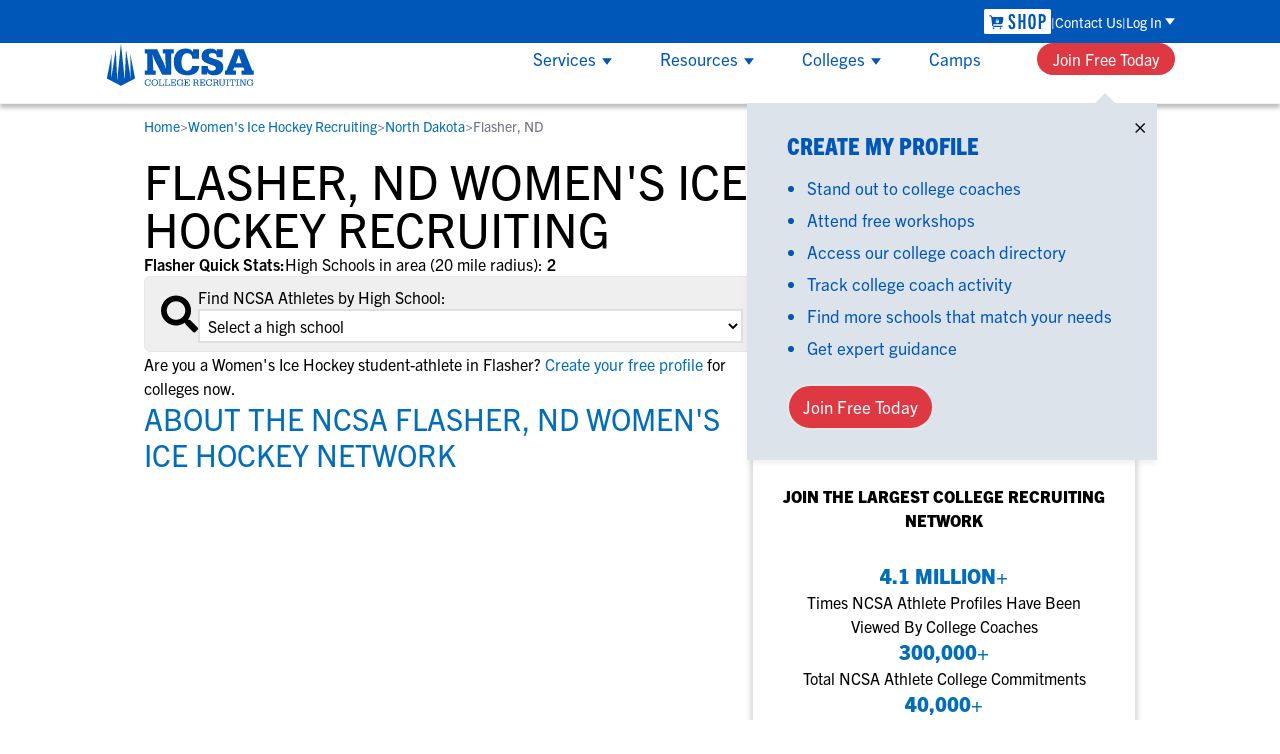

--- FILE ---
content_type: text/html; charset=utf-8
request_url: https://www.ncsasports.org/womens-ice-hockey-recruiting/north-dakota/flasher
body_size: 21475
content:
<!DOCTYPE html><html lang="en" class=""><head><meta charSet="utf-8"/><meta name="viewport" content="width=device-width, initial-scale=1"/><link rel="preload" as="image" imageSrcSet="/_next/image?url=%2Ftitan_assets%2Fncsa-logo-white.png&amp;w=256&amp;q=75 1x, /_next/image?url=%2Ftitan_assets%2Fncsa-logo-white.png&amp;w=640&amp;q=75 2x"/><link rel="preload" as="image" imageSrcSet="/_next/image?url=%2Ftitan_assets%2Fpartner_logos%2FNAIA.png&amp;w=64&amp;q=75 1x, /_next/image?url=%2Ftitan_assets%2Fpartner_logos%2FNAIA.png&amp;w=128&amp;q=75 2x"/><link rel="preload" as="image" imageSrcSet="/_next/image?url=%2Ftitan_assets%2Fpartner_logos%2FNJCAA.png&amp;w=64&amp;q=75 1x, /_next/image?url=%2Ftitan_assets%2Fpartner_logos%2FNJCAA.png&amp;w=128&amp;q=75 2x"/><link rel="preload" as="image" imageSrcSet="/_next/image?url=%2Ftitan_assets%2Fpartner_logos%2Faau.png&amp;w=64&amp;q=75 1x, /_next/image?url=%2Ftitan_assets%2Fpartner_logos%2Faau.png&amp;w=128&amp;q=75 2x"/><link rel="preload" as="image" imageSrcSet="/_next/image?url=%2Ftitan_assets%2Fpartner_logos%2FUSAFieldHockey.png&amp;w=64&amp;q=75 1x, /_next/image?url=%2Ftitan_assets%2Fpartner_logos%2FUSAFieldHockey.png&amp;w=128&amp;q=75 2x"/><link rel="preload" as="image" imageSrcSet="/_next/image?url=%2Ftitan_assets%2Fpartner_logos%2FUSAVolleyball.png&amp;w=64&amp;q=75 1x, /_next/image?url=%2Ftitan_assets%2Fpartner_logos%2FUSAVolleyball.png&amp;w=128&amp;q=75 2x"/><link rel="preload" as="image" imageSrcSet="/_next/image?url=%2Ftitan_assets%2Fpartner_logos%2FUSAHockey.png&amp;w=64&amp;q=75 1x, /_next/image?url=%2Ftitan_assets%2Fpartner_logos%2FUSAHockey.png&amp;w=128&amp;q=75 2x"/><link rel="preload" as="image" imageSrcSet="/_next/image?url=%2Ftitan_assets%2Fpartner_logos%2FUSATF.png&amp;w=64&amp;q=75 1x, /_next/image?url=%2Ftitan_assets%2Fpartner_logos%2FUSATF.png&amp;w=128&amp;q=75 2x"/><link rel="preload" as="image" imageSrcSet="/_next/image?url=%2Ftitan_assets%2Fpartner_logos%2FUSAWrestling.png&amp;w=64&amp;q=75 1x, /_next/image?url=%2Ftitan_assets%2Fpartner_logos%2FUSAWrestling.png&amp;w=128&amp;q=75 2x"/><link rel="preload" as="image" imageSrcSet="/_next/image?url=%2Ftitan_assets%2Fpartner_logos%2FUSABaseball.png&amp;w=64&amp;q=75 1x, /_next/image?url=%2Ftitan_assets%2Fpartner_logos%2FUSABaseball.png&amp;w=128&amp;q=75 2x"/><link rel="stylesheet" href="/_next/static/css/2dbb8789b257ba94.css" data-precedence="next"/><link rel="stylesheet" href="/_next/static/css/cb8544a4ef612ecd.css" data-precedence="next"/><link rel="preload" as="script" fetchPriority="low" href="/_next/static/chunks/webpack-a5f3f8099e4387cd.js"/><script src="/_next/static/chunks/4bd1b696-f6bedae49f0827a5.js" async=""></script><script src="/_next/static/chunks/1255-eb46ea16df43995f.js" async=""></script><script src="/_next/static/chunks/main-app-08607c612937c180.js" async=""></script><script src="/_next/static/chunks/5653-a43af23059ca7b01.js" async=""></script><script src="/_next/static/chunks/9090-104824db746bf330.js" async=""></script><script src="/_next/static/chunks/7122-5403734af39a5690.js" async=""></script><script src="/_next/static/chunks/2642-8887159012571256.js" async=""></script><script src="/_next/static/chunks/app/layout-dd376498d2889e65.js" async=""></script><script src="/_next/static/chunks/3368-92290872b49f1ea1.js" async=""></script><script src="/_next/static/chunks/3096-84391e897ebb3bf8.js" async=""></script><script src="/_next/static/chunks/app/error-217369f29a466816.js" async=""></script><script src="/_next/static/chunks/bc9c3264-0391aba11d91cf25.js" async=""></script><script src="/_next/static/chunks/4b494101-72320a5ad59b5a30.js" async=""></script><script src="/_next/static/chunks/9081a741-33c2a53459e01e4b.js" async=""></script><script src="/_next/static/chunks/e37a0b60-d8cc2fcd40948ff1.js" async=""></script><script src="/_next/static/chunks/e685ae08-1eda3c5197dbb384.js" async=""></script><script src="/_next/static/chunks/07115393-6840b8797f40506f.js" async=""></script><script src="/_next/static/chunks/3679-0d204a6f4ebae875.js" async=""></script><script src="/_next/static/chunks/4279-62643d90d661a8d7.js" async=""></script><script src="/_next/static/chunks/app/%5Bpath%5D/%5BstateSlug%5D/%5BcitySlug%5D/page-5a1f29f61537cb33.js" async=""></script><script src="/_next/static/chunks/app/global-error-faa0b4383761086e.js" async=""></script><link rel="preload" href="https://www.googletagmanager.com/gtm.js?id=GTM-KR266R" as="script"/><link rel="preload" as="image" imageSrcSet="/_next/image?url=%2Ftitan_assets%2Fpartner_logos%2FUSYouthSoccer.png&amp;w=64&amp;q=75 1x, /_next/image?url=%2Ftitan_assets%2Fpartner_logos%2FUSYouthSoccer.png&amp;w=128&amp;q=75 2x"/><link rel="preload" as="image" imageSrcSet="/_next/image?url=%2Ftitan_assets%2Fpartner_logos%2FUSALacrosse.png&amp;w=64&amp;q=75 1x, /_next/image?url=%2Ftitan_assets%2Fpartner_logos%2FUSALacrosse.png&amp;w=128&amp;q=75 2x"/><link rel="preload" as="image" imageSrcSet="/_next/image?url=%2Ftitan_assets%2Fpartner_logos%2FUSAWaterPolo.png&amp;w=64&amp;q=75 1x, /_next/image?url=%2Ftitan_assets%2Fpartner_logos%2FUSAWaterPolo.png&amp;w=128&amp;q=75 2x"/><link rel="preload" as="image" imageSrcSet="/_next/image?url=%2Ftitan_assets%2Fpartner_logos%2FMaxPreps.png&amp;w=64&amp;q=75 1x, /_next/image?url=%2Ftitan_assets%2Fpartner_logos%2FMaxPreps.png&amp;w=128&amp;q=75 2x"/><link rel="preload" as="image" imageSrcSet="/_next/image?url=%2Ftitan_assets%2Fpartner_logos%2FRivals.png&amp;w=64&amp;q=75 1x, /_next/image?url=%2Ftitan_assets%2Fpartner_logos%2FRivals.png&amp;w=128&amp;q=75 2x"/><link rel="preload" as="image" imageSrcSet="/_next/image?url=%2Ftitan_assets%2Fpartner_logos%2FNBCSports.png&amp;w=64&amp;q=75 1x, /_next/image?url=%2Ftitan_assets%2Fpartner_logos%2FNBCSports.png&amp;w=128&amp;q=75 2x"/><link rel="preload" as="image" imageSrcSet="/_next/image?url=%2Ftitan_assets%2Fpartner_logos%2FPerfectGame.png&amp;w=64&amp;q=75 1x, /_next/image?url=%2Ftitan_assets%2Fpartner_logos%2FPerfectGame.png&amp;w=128&amp;q=75 2x"/><link rel="preload" as="image" href="/titan_assets/partner_logos/BBB.svg"/><link rel="preload" as="image" imageSrcSet="/_next/image?url=%2Ftitan_assets%2Fpartner_logos%2FNorton.png&amp;w=64&amp;q=75 1x, /_next/image?url=%2Ftitan_assets%2Fpartner_logos%2FNorton.png&amp;w=128&amp;q=75 2x"/><link rel="preload" as="image" imageSrcSet="/_next/image?url=%2Ftitan_assets%2Fpartner_logos%2FCertifiedCompliant.png&amp;w=64&amp;q=75 1x, /_next/image?url=%2Ftitan_assets%2Fpartner_logos%2FCertifiedCompliant.png&amp;w=128&amp;q=75 2x"/><link rel="preload" as="image" imageSrcSet="/_next/image?url=%2Ftitan_assets%2Fprivacy-ccpa-sm.png&amp;w=32&amp;q=75 1x, /_next/image?url=%2Ftitan_assets%2Fprivacy-ccpa-sm.png&amp;w=64&amp;q=75 2x"/><link rel="preload" as="image" href="/titan_assets/shop-img-academy-logo.svg"/><link rel="preload" as="image" href="/titan_assets/app-img-academy-plus.svg"/><link rel="preload" as="image" href="/titan_assets/app-store.svg"/><link rel="preload" as="image" href="/titan_assets/app-ncsa.svg"/><link rel="preload" as="image" imageSrcSet="/_next/image?url=%2Ftitan_assets%2Fplay-store.png&amp;w=128&amp;q=75 1x, /_next/image?url=%2Ftitan_assets%2Fplay-store.png&amp;w=256&amp;q=75 2x"/><link rel="preload" as="image" href="/titan_assets/phone.svg"/><link rel="preload" as="image" href="/titan_assets/ncsa-logo-blue.svg"/><link rel="preload" as="image" imageSrcSet="/_next/image?url=%2Ftitan_assets%2Fnav%2Fservices%2Fservices-menu-1.png&amp;w=384&amp;q=75 1x, /_next/image?url=%2Ftitan_assets%2Fnav%2Fservices%2Fservices-menu-1.png&amp;w=750&amp;q=75 2x"/><link rel="preload" as="image" imageSrcSet="/_next/image?url=%2Ftitan_assets%2Fnav%2Fservices%2Fservices-menu-2.png&amp;w=384&amp;q=75 1x, /_next/image?url=%2Ftitan_assets%2Fnav%2Fservices%2Fservices-menu-2.png&amp;w=750&amp;q=75 2x"/><link rel="preload" as="image" imageSrcSet="/_next/image?url=%2Ftitan_assets%2Fnav%2Fservices%2Fservices-menu-3.png&amp;w=384&amp;q=75 1x, /_next/image?url=%2Ftitan_assets%2Fnav%2Fservices%2Fservices-menu-3.png&amp;w=750&amp;q=75 2x"/><link rel="preload" as="image" imageSrcSet="/_next/image?url=%2Ftitan_assets%2Fnav%2Fresources%2Fworkshops-ad.jpg&amp;w=384&amp;q=75 1x, /_next/image?url=%2Ftitan_assets%2Fnav%2Fresources%2Fworkshops-ad.jpg&amp;w=750&amp;q=75 2x"/><link rel="preload" as="image" href="/titan_assets/users_two.svg"/><link rel="preload" as="image" href="/titan_assets/shop-img-academy-logo-blue.svg"/><link rel="preload" as="image" href="/titan_assets/ncsa-menu-x.svg"/><link rel="preload" as="image" href="/titan_assets/stopwatch.svg"/><link rel="preload" as="image" imageSrcSet="/_next/image?url=%2Ftitan_assets%2Fgoogle-ratings.jpg&amp;w=256&amp;q=75 1x, /_next/image?url=%2Ftitan_assets%2Fgoogle-ratings.jpg&amp;w=640&amp;q=75 2x"/><link rel="preconnect" href="https://use.typekit.net" crossorigin=""/><link rel="preconnect" href="https://p.typekit.net" crossorigin=""/><link rel="preload" as="style" href="https://use.typekit.net/wmr6plg.css"/><title>Flasher, ND Women&#x27;s Ice Hockey Recruiting Guide</title><meta name="description" content="Learn the facts about Women&#x27;s Ice Hockey recruiting in Flasher, ND. Connect with college Women&#x27;s Ice Hockey coaches in ND."/><meta name="robots" content="index, follow"/><meta name="audience" content="any"/><link rel="canonical" href="https://www.ncsasports.org/womens-ice-hockey-recruiting/north-dakota/flasher"/><link rel="icon" href="/titan_assets/favicon.svg"/><link rel="stylesheet" href="https://use.typekit.net/wmr6plg.css"/><meta name="sentry-trace" content="c81610e4aef9d7bf4694464048913741-294debbe3753ddb8"/><meta name="baggage" content="sentry-environment=ncsaprod,sentry-release=next-9fc3e84634d1c08fbd8db4edd268e577f2a3f283,sentry-public_key=c31d3378142d8f2f0117c1633628cad9,sentry-trace_id=c81610e4aef9d7bf4694464048913741"/><script src="/_next/static/chunks/polyfills-42372ed130431b0a.js" noModule=""></script></head><body class="antialiased"><div hidden=""><!--$--><!--/$--></div><div id="sticky-nav" class="top-0 z-50 bg-white lg:sticky"><div class="left-0 right-0 top-0 z-50 border-b border-b-grey-light lg:border-b-none lg:shadow-nav "><div class="w-full bg-ncsablue text-white text-sm font-normal h-nav-login relative"><nav class="max-w-nav px-5 h-full flex flex-nowrap justify-end lg:mx-auto w-full"><ul class="flex flex-1 justify-end items-center gap-[11px] lg:h-full"><li class="group h-full flex items-center"><a href="https://shop.imgacademy.com/" aria-label="link to NCSA Shop" title="NCSA Shop" class="hidden lg:flex lg:items-center"><img alt="Shop NCSA" loading="eager" width="67" height="26" decoding="async" data-nimg="1" class="justify-center" style="color:transparent" src="/titan_assets/shop-img-academy-logo.svg"/></a></li><li class="group h-full flex items-center"><a href="https://www.ncsasports.org/contact-us-address" aria-label="link to Contact Us" title="Contact Us" class="hidden lg:inline hover:underline lg:before:content-[&#x27;|&#x27;] lg:after:content-[&#x27;|&#x27;] lg:flex lg:gap-3">Contact Us</a></li><li class="group h-full relative"><span class="group-hover:cursor-pointer h-full flex items-center"><span class="group-hover:underline">Log In</span><svg class="inline ml-[3px] text-white lg:group-hover:rotate-180" width="10" height="7" viewBox="0 0 9 6" fill="none" xmlns="http://www.w3.org/2000/svg"><path d="M4.50005 6L1.62808e-06 -1.35122e-07L9 0L4.50005 6Z" fill="currentColor"></path></svg></span><ul class="absolute lg:group-hover:visible flex flex-col gap-4 bg-white text-ncsablue text-base whitespace-nowrap z-[60] max-width-nav h-auto max-h-nav-submenu shadow-nav p-7 pb-[23px] right-0 overflow-y-none group-hover:overflow-y-auto invisible" style="box-shadow:0 4px 4px hsla(0,0%,81%,.251)"><li class="pt-2 first-of-type:pt-0"><span class="text-lg font-extrabold leading-6 font-condensed">NCSA College Recruiting</span></li><li class="hover:underline"><a href="https://recruit-match.ncsasports.org/clientrms/user_accounts/sign_in" aria-label="Link to Parents and Athletes" title="Parents &amp; Athletes" class="after:content-[&#x27;_&gt;&#x27;] hover:cursor-pointer text-large whitespace-nowrap">Parents &amp; Athletes</a></li><li class="hover:underline"><a href="https://coach.ncsasports.org/" aria-label="Link to College Coaches" title="College Coaches" class="after:content-[&#x27;_&gt;&#x27;] hover:cursor-pointer text-large whitespace-nowrap">College Coaches</a></li><li class="pt-2 first-of-type:pt-0"><span class="text-lg font-extrabold leading-6 font-condensed">IMG Academy+</span></li><li class="hover:underline"><a href="https://identity.ncsasports.org/authorize?client_id=AJnaKZPRIIFbtj18MuyE6kPVeOfmgrxj&amp;response_type=code&amp;scope=openid%20profile%20email&amp;redirect_uri=https://learn.imgacademy.com/users/sign_in" aria-label="Link to Essentials" title="Essentials" class="after:content-[&#x27;_&gt;&#x27;] hover:cursor-pointer text-large whitespace-nowrap">Essentials</a></li><li class="hover:underline"><a href="https://apps.apple.com/us/app/img-academy/id1581607815" aria-label="Link to One-On-One Coaching" title="One-On-One Coaching" class="after:content-[&#x27;_&gt;&#x27;] hover:cursor-pointer text-large whitespace-nowrap">One-On-One Coaching</a></li><li class="pt-2 first-of-type:pt-0"><span class="text-lg font-extrabold leading-6 font-condensed">IMG Academy</span></li><li class="hover:underline"><a href="https://imgacademy.myschoolapp.com/app#login" aria-label="Link to Blackbaud" title="Blackbaud" class="after:content-[&#x27;_&gt;&#x27;] hover:cursor-pointer text-large whitespace-nowrap">Blackbaud</a></li><li class="hover:underline"><a href="https://login.teamworksapp.com/oauth2/default/v1/authorize?client_id=0oa10s48nhSGuvf1s4x7&amp;code_challenge=Vdx6ulhodx5o9m4Sj7F4dcuhkoIvI7xY8EEoFHAzCfM&amp;code_challenge_method=S256&amp;nonce=CiBWRXzYJu1W0tGKHRw9RKRXc1IL8sj0a5Tz140T25lw1vxaZGtgxvWofSnP6LeQ&amp;redirect_uri=https%3A%2F%2Fwww.teamworksapp.com%2Fauth%2Fcallback&amp;response_type=code&amp;state=ou0JJIKS3NPXTJtUTEalcbhLCwJcqYd4GX8syVyz8Dt2QN15ioqS7gPwF5sbs50g&amp;scope=openid%20email%20profile%20tw%3Aread%20tw%3Awrite%20tw%3Aadmin%20offline_access" aria-label="Link to Teamworks" title="Teamworks" class="after:content-[&#x27;_&gt;&#x27;] hover:cursor-pointer text-large whitespace-nowrap">Teamworks</a></li><li class="hover:underline"><a href="https://app.schooldoc.com/!/home/auth/login" aria-label="Link to SchoolDoc" title="SchoolDoc" class="after:content-[&#x27;_&gt;&#x27;] hover:cursor-pointer text-large whitespace-nowrap">SchoolDoc</a></li></ul></li></ul></nav></div><div class="w-full bg-white text-ncsablue h-nav-resource max-h-nav-resource"><div class="max-w-nav px-5 h-full flex flex-nowrap justify-between align-center lg:mx-auto"><div class="lg:hidden content-center text-3xl"><a href="tel:18664957727" aria-label="Call us at 18664957727"><img alt="Call us at 18664957727" loading="eager" width="22" height="27" decoding="async" data-nimg="1" style="color:transparent" src="/titan_assets/phone.svg"/></a></div><div class="h-full content-center"><a href="https://www.ncsasports.org" aria-label="NCSA College Recruiting"><img alt="NCSA College Recruiting" loading="eager" width="151" height="44" decoding="async" data-nimg="1" style="color:transparent" src="/titan_assets/ncsa-logo-blue.svg"/></a></div><div class="lg:hidden content-center text-3xl"><svg stroke="currentColor" fill="currentColor" stroke-width="0" viewBox="0 0 448 512" height="1em" width="1em" xmlns="http://www.w3.org/2000/svg"><path d="M16 132h416c8.837 0 16-7.163 16-16V76c0-8.837-7.163-16-16-16H16C7.163 60 0 67.163 0 76v40c0 8.837 7.163 16 16 16zm0 160h416c8.837 0 16-7.163 16-16v-40c0-8.837-7.163-16-16-16H16c-8.837 0-16 7.163-16 16v40c0 8.837 7.163 16 16 16zm0 160h416c8.837 0 16-7.163 16-16v-40c0-8.837-7.163-16-16-16H16c-8.837 0-16 7.163-16 16v40c0 8.837 7.163 16 16 16z"></path></svg></div><nav class="hidden lg:flex flex-wrap items-center justify-between"><ul class="h-full flex jusity-end m-0 content-center"><li class="group box-border px-6 content-center border-y-3 border-white hover:cursor-pointer hover:border-b-ncsablue z-50 text-[17px]"><div class="collapse lg:visible h-full"><div class="relative h-full align-center"><div class="h-full content-center">Services<svg class="inline text-ncsablue ml-[6px]" width="10" height="7" viewBox="0 0 9 6" fill="none" xmlns="http://www.w3.org/2000/svg"><path d="M4.50005 6L1.62808e-06 -1.35122e-07L9 0L4.50005 6Z" fill="currentColor"></path></svg></div></div><div class="collapse absolute flex mt-[3px] w-full left-0 cursor-auto h-full lg:h-auto"><div class="bg-white lg:mx-auto lg:shadow-nav overflow-y-auto h-full lg:max-h-nav-submenu group-hover:visible overflow-y-auto" style="scrollbar-width:thin"><div class="pl-1 py-6 lg:p-8 grid gap-6 lg:gap-10 grid-cols-1 lg:grid-cols-3 grid-rows-3 lg:grid-rows-1 w-full lg:max-w-nav"><div><div class="flex flex-col lg:row-start-1"><span class="flex flex-row width-100 gap-2 lg:mb-6 font-normal lg:font-extrabold lg:text-2xl lg:leading-6 lg:uppercase items-center lg:font-condensed"><div class="flex flex-row items-center gap-2"><a href="https://www.ncsasports.org/who-is-ncsa/what-does-ncsa-do/what-does-ncsa-cost-how-much" aria-label="link to Student-Athletes" title="Student-Athletes" class="hover:cursor-pointer hover:underline lg:text-[22px] lg:leading-6">Student-Athletes</a><svg class="text-ncsablue hidden lg:block -rotate-90 p-0 m-0" width="16" height="16" viewBox="0 0 9 6" fill="none" xmlns="http://www.w3.org/2000/svg"><path d="M4.50005 6L1.62808e-06 -1.35122e-07L9 0L4.50005 6Z" fill="currentColor"></path></svg></div></span><p class="hidden lg:block mb-7 text-grey-warm-dark">Gain exposure to college coaches, get step-by-step guidance through the recruiting process, communicate directly with college coaches, access to development and tools to find the right college fit for you.</p></div><div class="hidden lg:block row-start-2"><img alt="NCSA" loading="eager" width="365" height="204" decoding="async" data-nimg="1" class="justify-center" style="color:transparent" srcSet="/_next/image?url=%2Ftitan_assets%2Fnav%2Fservices%2Fservices-menu-1.png&amp;w=384&amp;q=75 1x, /_next/image?url=%2Ftitan_assets%2Fnav%2Fservices%2Fservices-menu-1.png&amp;w=750&amp;q=75 2x" src="/_next/image?url=%2Ftitan_assets%2Fnav%2Fservices%2Fservices-menu-1.png&amp;w=750&amp;q=75"/></div></div><div><div class="flex flex-col lg:row-start-1"><span class="flex flex-row width-100 gap-2 lg:mb-6 font-normal lg:font-extrabold lg:text-2xl lg:leading-6 lg:uppercase items-center lg:font-condensed"><div class="flex flex-row items-center gap-2"><a href="https://www.ncsasports.org/college-coach" aria-label="link to College Coaches" title="College Coaches" class="hover:cursor-pointer hover:underline lg:text-[22px] lg:leading-6">College Coaches</a><svg class="text-ncsablue hidden lg:block -rotate-90 p-0 m-0" width="16" height="16" viewBox="0 0 9 6" fill="none" xmlns="http://www.w3.org/2000/svg"><path d="M4.50005 6L1.62808e-06 -1.35122e-07L9 0L4.50005 6Z" fill="currentColor"></path></svg></div></span><p class="hidden lg:block mb-7 text-grey-warm-dark">NCSA makes it easy to find the right recruits for your program on the largest recruiting network. We offer tools to simplify communication, track an athlete&#x27;s progress and an experienced staff dedicated to helping you succeed.</p></div><div class="hidden lg:block row-start-2"><img alt="NCSA" loading="eager" width="365" height="204" decoding="async" data-nimg="1" class="justify-center" style="color:transparent" srcSet="/_next/image?url=%2Ftitan_assets%2Fnav%2Fservices%2Fservices-menu-2.png&amp;w=384&amp;q=75 1x, /_next/image?url=%2Ftitan_assets%2Fnav%2Fservices%2Fservices-menu-2.png&amp;w=750&amp;q=75 2x" src="/_next/image?url=%2Ftitan_assets%2Fnav%2Fservices%2Fservices-menu-2.png&amp;w=750&amp;q=75"/></div></div><div><div class="flex flex-col lg:row-start-1"><span class="flex flex-row width-100 gap-2 lg:mb-6 font-normal lg:font-extrabold lg:text-2xl lg:leading-6 lg:uppercase items-center lg:font-condensed"><div class="flex flex-row items-center gap-2"><a href="https://www.ncsasports.org/club-hs-coach" aria-label="link to Club &amp; High School Coaches" title="Club &amp; High School Coaches" class="hover:cursor-pointer hover:underline lg:text-[22px] lg:leading-6">Club &amp; High School Coaches</a><svg class="text-ncsablue hidden lg:block -rotate-90 p-0 m-0" width="16" height="16" viewBox="0 0 9 6" fill="none" xmlns="http://www.w3.org/2000/svg"><path d="M4.50005 6L1.62808e-06 -1.35122e-07L9 0L4.50005 6Z" fill="currentColor"></path></svg></div></span><p class="hidden lg:block mb-7 text-grey-warm-dark">With NCSA’s recruiting and development education, group workshops and one-on-one coaching, your team can get access to the tools that can help each player perform at their best and navigate their future.</p></div><div class="hidden lg:block row-start-2"><img alt="NCSA" loading="eager" width="365" height="204" decoding="async" data-nimg="1" class="justify-center" style="color:transparent" srcSet="/_next/image?url=%2Ftitan_assets%2Fnav%2Fservices%2Fservices-menu-3.png&amp;w=384&amp;q=75 1x, /_next/image?url=%2Ftitan_assets%2Fnav%2Fservices%2Fservices-menu-3.png&amp;w=750&amp;q=75 2x" src="/_next/image?url=%2Ftitan_assets%2Fnav%2Fservices%2Fservices-menu-3.png&amp;w=750&amp;q=75"/></div></div></div></div></div></div></li><li class="group box-border px-6 content-center border-y-3 border-white hover:cursor-pointer hover:border-b-ncsablue z-50 text-[17px]"><div class="collapse lg:visible h-full"><div class="relative h-full align-center"><div class="h-full content-center">Resources<svg class="inline text-ncsablue ml-[6px]" width="10" height="7" viewBox="0 0 9 6" fill="none" xmlns="http://www.w3.org/2000/svg"><path d="M4.50005 6L1.62808e-06 -1.35122e-07L9 0L4.50005 6Z" fill="currentColor"></path></svg></div></div><div class="collapse absolute flex mt-[3px] w-full left-0 cursor-auto h-full lg:h-auto"><div class="bg-white mx-auto lg:shadow-nav h-full lg:max-h-nav-submenu group-hover:visible overflow-y-auto" style="scrollbar-width:thin"><div class="lg:p-8 grid lg:gap-10 grid-cols-1 lg:grid-cols-3 w-full lg:max-w-nav"><div class="hidden lg:block order-1"><div><div class="flex flex-col lg:row-start-1"><span class="flex flex-row width-100 gap-2 lg:mb-6 font-normal lg:font-extrabold lg:text-2xl lg:leading-6 lg:uppercase items-center lg:font-condensed font-condensed">Resources</span><p class="hidden lg:block mb-7 text-grey-warm-dark">Everything student-athletes and their families need to navigate the recruiting and development process.</p></div><div class="hidden lg:block row-start-2"></div></div><a href="https://www.ncsasports.org/recruiting/workshops" aria-label="Workshops" title="Workshops"><img alt="Workshops" loading="eager" width="365" height="204" decoding="async" data-nimg="1" class="justify-center" style="color:transparent" srcSet="/_next/image?url=%2Ftitan_assets%2Fnav%2Fresources%2Fworkshops-ad.jpg&amp;w=384&amp;q=75 1x, /_next/image?url=%2Ftitan_assets%2Fnav%2Fresources%2Fworkshops-ad.jpg&amp;w=750&amp;q=75 2x" src="/_next/image?url=%2Ftitan_assets%2Fnav%2Fresources%2Fworkshops-ad.jpg&amp;w=750&amp;q=75"/></a><a href="https://www.ncsasports.org/recruiting/workshops" aria-label="Workshops" title="Workshops" class="block my-4"><p class="leading-normal p-0 hover:underline">View All Workshops &gt;</p></a></div><div class="flex flex-col row-span-2 order-3 lg:order-2 font-normal text-base"><div class="flex flex-col row-span-2 order-3 lg:order-2 font-normal text-base"><ul class="flex flex-col mb-6"><li class="text-lg text-ncsablue font-bold mb-2"><a href="https://www.ncsasports.org/recruiting" aria-label="Link to College Recruiting Guides" title="College Recruiting Guides" class="hover:cursor-pointer hover:underline leading-6">College Recruiting Guides</a></li><li class="mb-1"><a href="https://www.ncsasports.org/recruiting/how-to-get-recruited" aria-label="link to " title="How to Get Recruited" class="text-base font-normal hover:cursor-pointer hover:underline mb-1 leading-6"><span class="block">How to Get Recruited</span></a></li><li class="mb-1"><a href="https://www.ncsasports.org/recruiting/how-to-get-recruited/college-recruiting-process" aria-label="link to The Recruiting Process" title="The Recruiting Process" class="text-base font-normal hover:cursor-pointer hover:underline mb-1 leading-6"><span class="block">The Recruiting Process</span></a></li><li class="mb-1"><a href="https://www.ncsasports.org/recruiting/contacting-college-coaches" aria-label="link to Contacting Coaches" title="Contacting Coaches" class="text-base font-normal hover:cursor-pointer hover:underline mb-1 leading-6"><span class="block">Contacting Coaches</span></a></li><li class="mb-1"><a href="https://www.ncsasports.org/parents-recruiting-tips" aria-label="link to Recruiting Guide for Parents" title="Recruiting Guide for Parents" class="text-base font-normal hover:cursor-pointer hover:underline mb-1 leading-6"><span class="block">Recruiting Guide for Parents</span></a></li></ul><ul class="flex flex-col mb-6"><li class="text-lg text-ncsablue font-bold mb-2">Scholarships</li><li class="mb-1"><a href="https://www.ncsasports.org/recruiting/how-to-get-recruited/scholarship-facts" aria-label="link to Scholarship Facts" title="Scholarship Facts" class="text-base font-normal hover:cursor-pointer hover:underline mb-1 leading-6"><span class="block">Scholarship Facts</span></a></li><li class="mb-1"><a href="https://www.ncsasports.org/college-athletic-scholarships" aria-label="link to Find Scholarships" title="Find Scholarships" class="text-base font-normal hover:cursor-pointer hover:underline mb-1 leading-6"><span class="block">Find Scholarships</span></a></li></ul><ul class="flex flex-col mb-6"><li class="text-lg text-ncsablue font-bold mb-2">NCAA Eligibility</li><li class="mb-1"><a href="https://www.ncsasports.org/how-do-you-get-recruited/college-recruit/ncaa-eligibility-center-clearinghouse-registration-login" aria-label="link to NCAA Eligibility Center" title="NCAA Eligibility Center" class="text-base font-normal hover:cursor-pointer hover:underline mb-1 leading-6"><span class="block">NCAA Eligibility Center</span></a></li><li class="mb-1"><a href="https://www.ncsasports.org/ncaa-eligibility-center/eligibility-requirements" aria-label="link to NCAA Eligibility Requirements" title="NCAA Eligibility Requirements" class="text-base font-normal hover:cursor-pointer hover:underline mb-1 leading-6"><span class="block">NCAA Eligibility Requirements</span></a></li><li class="mb-1"><a href="https://www.ncsasports.org/ncaa-eligibility-center/recruiting-rules" aria-label="link to NCAA Recruiting Rules" title="NCAA Recruiting Rules" class="text-base font-normal hover:cursor-pointer hover:underline mb-1 leading-6"><span class="block">NCAA Recruiting Rules</span></a></li><li class="mb-1"><a href="https://www.ncsasports.org/ncaa-eligibility-center/recruiting-rules/recruiting-calendar" aria-label="link to NCAA Recruiting Calendars" title="NCAA Recruiting Calendars" class="text-base font-normal hover:cursor-pointer hover:underline mb-1 leading-6"><span class="block">NCAA Recruiting Calendars</span></a></li></ul><ul class="flex flex-col mb-6"><li class="text-lg text-ncsablue font-bold mb-2">More Resources</li><li class="mb-1"><a href="https://www.ncsasports.org/naia-eligibility-center" aria-label="link to NAIA Eligibility" title="NAIA Eligibility" class="text-base font-normal hover:cursor-pointer hover:underline mb-1 leading-6"><span class="block">NAIA Eligibility</span></a></li><li class="mb-1"><a href="https://www.ncsasports.org/recruiting/workshops" aria-label="link to Workshops" title="Workshops" class="text-base font-normal hover:cursor-pointer hover:underline mb-1 leading-6"><span class="block">Workshops</span></a></li><li class="mb-1"><a href="https://www.ncsasports.org/blog" aria-label="link to Blog" title="Blog" class="text-base font-normal hover:cursor-pointer hover:underline mb-1 leading-6"><span class="block">Blog</span></a></li></ul></div></div><div class="flex flex-col row-span-2 order-2 lg:order-3"><div class="font-bold text-lg lg:leading-6 lg:mb-2">By Sport</div><div class="bg-grey-pale p-5 lg:p-3 mb-5 lg:mb-0 rounded-[10px]"><div class="flex flex-col gap-4 lg:gap-5 text-base"><div class="flex flex-col font-normal"><span class="text-lg font-bold leading-6 mb-2">Women&#x27;s Sports</span><ul class="grid grid-cols-2 auto-rows-auto grid-flow-row"></ul></div><div class="flex flex-col font-normal"><span class="text-lg font-bold leading-6 mb-2">Men&#x27;s Sports</span><ul class="grid grid-cols-2 auto-rows-auto grid-flow-row"></ul></div><div class="flex flex-col font-normal"><span class="text-lg font-bold leading-6 mb-2">Coed Sports</span><ul class="grid grid-cols-2 auto-rows-auto grid-flow-row"></ul></div></div></div></div></div></div></div></div></li><li class="group box-border px-6 content-center border-y-3 border-white hover:cursor-pointer hover:border-b-ncsablue z-50 text-[17px]"><div class="collapse lg:visible h-full"><div class="relative h-full align-center"><div class="h-full content-center">Colleges<svg class="inline text-ncsablue ml-[6px]" width="10" height="7" viewBox="0 0 9 6" fill="none" xmlns="http://www.w3.org/2000/svg"><path d="M4.50005 6L1.62808e-06 -1.35122e-07L9 0L4.50005 6Z" fill="currentColor"></path></svg></div></div><div class="collapse absolute flex mt-[3px] w-full left-0 cursor-auto h-full lg:h-auto"><div class="bg-white mx-auto lg:shadow-nav h-full lg:max-h-nav-submenu group-hover:visible overflow-y-auto" style="scrollbar-width:thin"><div class="lg:p-8 grid lg:gap-10 grid-cols-1 lg:grid-cols-3 w-full lg:max-w-nav"><div class="hidden lg:block order-1"><div><div class="flex flex-col lg:row-start-1"><span class="flex flex-row width-100 gap-2 lg:mb-6 font-normal lg:font-extrabold lg:text-2xl lg:leading-6 lg:uppercase items-center lg:font-condensed font-condensed">Colleges</span><p class="hidden lg:block mb-7 text-grey-warm-dark">Search every school in our database to find the one that fits for you.</p></div><div class="hidden lg:block row-start-2"></div></div></div><div class="flex flex-col row-span-2 order-3 lg:order-2 font-normal text-base"><div class="text-lg text-ncsablue font-bold mb-2">By Division</div><ul class="flex flex-col mb-6 last-of-type:lg:mt-6"><li class="text-lg text-ncsablue font-bold mb-1"><a href="https://www.ncsasports.org/division-1-colleges" aria-label="Link to NCAA Division 1" title="NCAA Division 1" class="hover:cursor-pointer hover:underline">NCAA Division 1</a></li><li class="mb-1"><a href="https://www.ncsasports.org/division-1-colleges/california" aria-label="link to California" title="California" class="text-base font-normal hover:cursor-pointer hover:underline mb-1 leading-6"><span class="block">California</span></a></li><li class="mb-1"><a href="https://www.ncsasports.org/division-1-colleges/florida" aria-label="link to Florida" title="Florida" class="text-base font-normal hover:cursor-pointer hover:underline mb-1 leading-6"><span class="block">Florida</span></a></li><li class="mb-1"><a href="https://www.ncsasports.org/division-1-colleges/new-york" aria-label="link to New York" title="New York" class="text-base font-normal hover:cursor-pointer hover:underline mb-1 leading-6"><span class="block">New York</span></a></li><li class="mb-1"><a href="https://www.ncsasports.org/division-1-colleges/texas" aria-label="link to Texas" title="Texas" class="text-base font-normal hover:cursor-pointer hover:underline mb-1 leading-6"><span class="block">Texas</span></a></li></ul><ul class="flex flex-col mb-1 last-of-type:lg:mt-6"><li class="text-lg text-ncsablue font-bold "><a href="https://www.ncsasports.org/division-2-colleges" aria-label="Link to NCAA Division 2" title="NCAA Division 2" class="hover:cursor-pointer hover:underline">NCAA Division 2</a></li></ul><ul class="flex flex-col mb-1 last-of-type:lg:mt-6"><li class="text-lg text-ncsablue font-bold "><a href="https://www.ncsasports.org/division-3-colleges" aria-label="Link to NCAA Division 3" title="NCAA Division 3" class="hover:cursor-pointer hover:underline">NCAA Division 3</a></li></ul><ul class="flex flex-col mb-1 last-of-type:lg:mt-6"><li class="text-lg text-ncsablue font-bold "><a href="https://www.ncsasports.org/naia-schools" aria-label="Link to NAIA" title="NAIA" class="hover:cursor-pointer hover:underline">NAIA</a></li></ul><ul class="flex flex-col mb-1 last-of-type:lg:mt-6"><li class="text-lg text-ncsablue font-bold "><a href="https://www.ncsasports.org/naia-schools" aria-label="Link to Rankings" title="Rankings" class="hover:cursor-pointer hover:underline">Rankings</a></li></ul></div><div class="flex flex-col row-span-2 order-3 lg:order-2  font-normal text-base"><div class="font-bold text-lg lg:leading-6 lg:mb-2">By Sport</div><div class="bg-grey-pale p-5 lg:p-3 mb-5 lg:mb-0 rounded-[10px]"><div class="flex flex-col gap-4 lg:gap-5 text-base"><div class="flex flex-col font-normal"><span class="text-lg font-bold leading-6 mb-2">Women&#x27;s Sports</span><ul class="grid grid-cols-2 auto-rows-auto grid-flow-row"></ul></div><div class="flex flex-col font-normal"><span class="text-lg font-bold leading-6 mb-2">Men&#x27;s Sports</span><ul class="grid grid-cols-2 auto-rows-auto grid-flow-row"></ul></div><div class="flex flex-col font-normal"><span class="text-lg font-bold leading-6 mb-2">Coed Sports</span><ul class="grid grid-cols-2 auto-rows-auto grid-flow-row"></ul></div></div></div></div><div class="lg:hidden order-4"><a href="https://www.ncsasports.org/naia-schools" aria-label="Link to Rankings" title="Rankings" class="block font-normal lg:font-bold text-xl py-3 w-full">Rankings</a></div></div></div></div></div></li><li class="group box-border px-6 content-center border-y-3 border-white hover:cursor-pointer hover:border-b-ncsablue z-50 text-[17px]"><a href="https://www.ncsasports.org/events" title="Camps" aria-label="Show Camps menu">Camps</a></li><li class="relative h-full content-center box-border ml-8"><button class="text-white bg-red-cta hover:bg-red-ctahover text-base py-1 px-4 rounded-[20px] font-normal leading-normal transition-all duration-100 ease brightness-100 hover:brightness-98" id="nav-cta">Join Free Today</button></li></ul></nav></div><div id="mobile-menu-wrapper" class="lg:hidden fixed right-0 w-full max-h-nav-submenu h-screen bg-white shadow-nav overflow-x-hidden transition-transform duration-200 ease-linear z-[60] translate-x-full"><div id="mobile-submenu-wrapper" class="lg:hidden absolute w-full min-h-full bg-white shadow-nav overflow-x-hidden transition-transform duration-200 ease-linear z-50 translate-x-full"><div id="mobile-submenu-section-wrapper" class="relative min-h-screen h-full text-ncsablue text-xl overflow-y-auto max-nav-submenu"><ul class="flex flex-col p-5 pt-2 font-bold"><li class="flex font-extrabold text-xl leading-[26px] uppercase items-center py-3 lg:py-0"><svg class="inline ml-[3px] text-ncsablue rotate-90 mr-4" width="16" height="16" viewBox="0 0 9 6" fill="none" xmlns="http://www.w3.org/2000/svg"><path d="M4.50005 6L1.62808e-06 -1.35122e-07L9 0L4.50005 6Z" fill="currentColor"></path></svg></li><li></li><li><div class="w-100 mt-10"><span class="text-lg">Connect</span><ul class="grid grid-rows-1 grid-cols-2 font-bold text-base mt-2 bg-grey-pale p-5 rounded-[10px]"><li><a aria-label="link to Schedule Assessment" title="Schedule Assessment" class="grid grid-rows-2 grid-cols-1 gap-3 align-middle justify-items-center" data-lead-cta-location="Main Nav Connect Box"><img alt="Schedule Assessment" loading="eager" width="59" height="49" decoding="async" data-nimg="1" style="color:transparent" src="/titan_assets/users_two.svg"/><span class="text-wrap text-center">Schedule Assessment</span></a></li><li><a href="tel:18664957727" aria-label="Click to Call Us" title="Call Us" class="grid grid-rows-2 grid-cols-1 gap-3 align-middle justify-items-center"><svg stroke="currentColor" fill="currentColor" stroke-width="0" viewBox="0 0 512 512" height="49" width="49" xmlns="http://www.w3.org/2000/svg"><path d="M497.39 361.8l-112-48a24 24 0 0 0-28 6.9l-49.6 60.6A370.66 370.66 0 0 1 130.6 204.11l60.6-49.6a23.94 23.94 0 0 0 6.9-28l-48-112A24.16 24.16 0 0 0 122.6.61l-104 24A24 24 0 0 0 0 48c0 256.5 207.9 464 464 464a24 24 0 0 0 23.4-18.6l24-104a24.29 24.29 0 0 0-14.01-27.6z"></path></svg><span class="text-wrap text-center">Call Us</span></a></li></ul></div></li></ul></div></div><div class="h-full my-4 mx-5 text-ncsablue text-xl z-60 "><ul class="flex flex-col font-bold"><li class="w-100 py-3"><div role="button" title="Services" aria-label="Show Services menu" class="w-100 flex flex-row justify-between items-center">Services<svg class="inline ml-[3px] text-ncsablue -rotate-90" width="16" height="16" viewBox="0 0 9 6" fill="none" xmlns="http://www.w3.org/2000/svg"><path d="M4.50005 6L1.62808e-06 -1.35122e-07L9 0L4.50005 6Z" fill="currentColor"></path></svg></div></li><li class="w-100 py-3"><div role="button" title="Resources" aria-label="Show Resources menu" class="w-100 flex flex-row justify-between items-center">Resources<svg class="inline ml-[3px] text-ncsablue -rotate-90" width="16" height="16" viewBox="0 0 9 6" fill="none" xmlns="http://www.w3.org/2000/svg"><path d="M4.50005 6L1.62808e-06 -1.35122e-07L9 0L4.50005 6Z" fill="currentColor"></path></svg></div></li><li class="w-100 py-3"><div role="button" title="Colleges" aria-label="Show services menu" class="w-100 flex flex-row justify-between items-center">Colleges<svg class="inline ml-[3px] text-ncsablue -rotate-90" width="16" height="16" viewBox="0 0 9 6" fill="none" xmlns="http://www.w3.org/2000/svg"><path d="M4.50005 6L1.62808e-06 -1.35122e-07L9 0L4.50005 6Z" fill="currentColor"></path></svg></div></li><li class="w-100 py-3"><a href="https://www.ncsasports.org/events" title="Camps" aria-label="Show Camps menu" class="">Camps</a></li><li class="font-bold py-3"><a href="/contact-us-address" title="Contact Us" aria-label="Link to Contact Us">Contact Us</a></li><li class="mt-3 mb-8 !ml-0"><button class="text-white bg-red-cta hover:bg-red-ctahover text-base py-1 px-4 rounded-[20px] font-normal leading-normal transition-all duration-100 ease brightness-100 hover:brightness-98" id="nav-mobile-lead-cta">Join Today</button></li><li class="pt-8 border-t-ncsablue border-t-1 border-opacity-30"><span class="">Popular Links</span><ul class="flex flex-col gap-3 mt-3 font-normal text-base"><li><a href="https://www.ncsasports.org/blog/ncaa-scholarship-roster-limits-2024" title="NCAA Scholarship Limits by Sport" aria-label="link to NCAA Scholarship Limits by Sport">NCAA Scholarship Limits by Sport</a></li><li><a href="https://www.ncsasports.org/events" title="Camps" aria-label="link to Camps">Camps</a></li><li><a href="https://www.ncsasports.org/recruiting" title="College Recruiting Guides" aria-label="link to College Recruiting Guides">College Recruiting Guides</a></li><li><a href="https://www.ncsasports.org/who-is-ncsa/what-does-ncsa-do/what-does-ncsa-cost-how-much" title="Athlete Memberships" aria-label="link to Athlete Memberships">Athlete Memberships</a></li><li><a href="https://www.ncsasports.org/recruiting/workshops" title="Workshops" aria-label="link to Workshops">Workshops</a></li><li><a href="https://www.ncsasports.org/name-image-likeness" title="Name Image Likeness (NIL)" aria-label="link to Name Image Likeness (NIL)">Name Image Likeness (NIL)</a></li></ul></li><li class="mt-8 mb-2"><a href="https://shop.imgacademy.com/" aria-label="link to NCSA Shop" title="NCSA Shop"><img alt="Shop NCSA" loading="eager" width="85" height="31" decoding="async" data-nimg="1" style="color:transparent" src="/titan_assets/shop-img-academy-logo-blue.svg"/></a></li></ul></div></div></div><div id="lead-form-wrapper" class="
      hidden
      z-[999] inset-0 w-screen h-screen overflow-hidden
      before:absolute before:inset-0 before:bg-black before:opacity-40"><section class="block fixed inset-0 box-border p-0 md:p-10"><div class="relative h-screen max-h-screen md:h-auto md:max-h-full w-screen max-w-screen md:w-full md:max-w-[750px] overflow-auto md:rounded bg-white p-8 md:shadow-lead-pop-up md:mx-auto"><div class="mx-auto max-w-[349px]"><div class="block appearance-none bg-transparent border-0 cursor-pointer outline-none absolute top-1 right-1"><img alt="Close" loading="eager" width="30" height="30" decoding="async" data-nimg="1" style="color:transparent" src="/titan_assets/ncsa-menu-x.svg"/></div><div class="step-1"><form><div class="block color-black text-[26px] font-condensed leading-10 font-bold mb-2 uppercase">Let&#x27;s Get Started</div><div class="block color-black text-[17px] font-condensed leading-[37px] mb-5 text-[#606060] uppercase"><img alt="Close" loading="eager" width="30" height="30" decoding="async" data-nimg="1" class="mr-2 inline-block" style="color:transparent" src="/titan_assets/stopwatch.svg"/>Takes less than a minute</div><div class="mb-3"><div class="font-4 leading-[1.3] grid grid-cols-2 gap-2 h-[38px] leading-[35px]" role="radiogroup" aria-required="true" aria-label="Parent or athlete choice"><button type="button" role="radio" aria-checked="false" class="bg-white border-1 border-[#606060] outline outline-black outline-0 hover:outline-1 cursor-pointer p-0">I&#x27;m a Parent</button><button type="button" role="radio" aria-checked="false" class="bg-white border-1 border-[#606060] outline outline-black outline-0 hover:outline-1 cursor-pointer p-0">I&#x27;m an Athlete</button></div></div><button class="text-white text-xl bg-ncsablue border-2 border-ncsablue rounded-[100px] h-[42px] mt-2 px-4 w-full cursor-pointer transition duration-[0.1s] ease-in-out hover:brightness-98" type="submit">Next Step</button><img alt="NCSA Google ratings" loading="eager" width="223" height="74" decoding="async" data-nimg="1" class="block mt-3 mx-auto" style="color:transparent" srcSet="/_next/image?url=%2Ftitan_assets%2Fgoogle-ratings.jpg&amp;w=256&amp;q=75 1x, /_next/image?url=%2Ftitan_assets%2Fgoogle-ratings.jpg&amp;w=640&amp;q=75 2x" src="/_next/image?url=%2Ftitan_assets%2Fgoogle-ratings.jpg&amp;w=640&amp;q=75"/></form></div></div></div></section></div></div></div><div class="z-20 lg:hidden left-0 top-0 w-full sticky border-b border-b-grey-light py-3" style="backdrop-filter:saturate(180%) blur(20px);background-color:hsla(0,0%,100%,.72)"><div class="flex flex-row justify-evenly"><button class="font-bold text-white bg-red-cta hover:bg-red-ctahover brightness-100 hover:brightness-98 py-2 px-4 rounded-[30px] text-sm" id="widgetParentButton">Parents Start Here</button><button class="font-bold text-white bg-red-cta hover:bg-red-ctahover brightness-100 hover:brightness-98 py-2 px-4 rounded-[30px] text-sm" id="widgetAthleteButton">Athletes Start Here</button></div></div><div class="my-3 mx-auto max-w-screen-lg px-4 z-10"><div class="flex flex-row flex-wrap gap-1 text-sm mb-5"><a class="hover:underline mb-1 md:mb-0 text-blue-500" href="https://www.ncsasports.org" target="_self" aria-label="link to Home">Home</a><span class="text-gray-500"> <!-- -->&gt;<!-- --> </span><a class="hover:underline mb-1 md:mb-0 text-blue-500" href="/womens-hockey" target="_self" aria-label="link to Women&#x27;s Ice Hockey Recruiting">Women&#x27;s Ice Hockey Recruiting</a><span class="text-gray-500"> <!-- -->&gt;<!-- --> </span><a class="hover:underline mb-1 md:mb-0 text-blue-500" href="/womens-ice-hockey-recruiting/north-dakota" target="_self" aria-label="link to North Dakota">North Dakota</a><span class="text-gray-500"> <!-- -->&gt;<!-- --> </span><span class="text-gray-500">Flasher, ND</span></div><div class="flex w-full flex-col justify-between gap-4 lg:gap-8 lg:flex-row"><div class="flex flex-auto flex-col gap-4"><div><h1 class="text-black text-4xl font-bold sm:font-normal sm:text-5xl uppercase">Flasher, ND Women&#x27;s Ice Hockey Recruiting</h1></div><div class="flex flex-wrap gap-x-4" data-test-id="quick-stats-section"><b class="">Flasher Quick Stats:</b><span>High Schools in area (20 mile radius): <b>2</b></span></div><div class="flex flex-row w-full gap-4 items-center rounded-md border border-solid border-grey-medium bg-grey-light p-2"><svg stroke="currentColor" fill="currentColor" stroke-width="0" viewBox="0 0 512 512" class="ps-2 text-grey-medium hidden sm:block" height="48" width="48" xmlns="http://www.w3.org/2000/svg"><path d="M505 442.7L405.3 343c-4.5-4.5-10.6-7-17-7H372c27.6-35.3 44-79.7 44-128C416 93.1 322.9 0 208 0S0 93.1 0 208s93.1 208 208 208c48.3 0 92.7-16.4 128-44v16.3c0 6.4 2.5 12.5 7 17l99.7 99.7c9.4 9.4 24.6 9.4 33.9 0l28.3-28.3c9.4-9.4 9.4-24.6.1-34zM208 336c-70.7 0-128-57.2-128-128 0-70.7 57.2-128 128-128 70.7 0 128 57.2 128 128 0 70.7-57.2 128-128 128z"></path></svg><div class="flex flex-col w-full gap-2"><span>Find NCSA Athletes by High School:</span><form autoComplete="off"><span class="w-full"><select class="w-full border-2 border-grey bg-white p-1" data-test-id="high-school-select" aria-label="select an option" placeholder="Select a high school"><option disabled="" value="" selected="">Select a high school</option><option value="flasher-high-school">Flasher High School</option></select></span></form></div></div><div class="text-md gap-2"><span>Are you a Women&#x27;s Ice Hockey student-athlete in Flasher?</span><a class="text-blue-500" href="https://www.ncsasports.org/join/get-recruited?eid=23143" target="_blank" aria-label="link to  Create your free profile "> Create your free profile </a><span> for colleges now.</span></div><h2 class="text-3xl text-brandblue-500">ABOUT THE NCSA FLASHER, ND WOMEN&#x27;S ICE HOCKEY NETWORK</h2></div><div class="flex-none lg:sticky lg:self-start lg:top-nav-offset"><div id="lead-form" class="flex w-full lg:max-w-sm rounded-[10px] border border-grey shadow-[0_2px_6px_0_rgba(0,0,0,0.25)]"><div class="flex w-full flex-col items-center rounded-[10px] bg-white p-6"><div class="text-lg font-extrabold text-center">GET RECRUITED TO PLAY YOUR SPORT IN COLLEGE</div><div class="w-full border-grey-light border-1 mt-5 mb-[25px]"></div><div class="flex w-full flex-col gap-4"><button class="font-bold text-white bg-red-cta hover:bg-red-ctahover brightness-100 hover:brightness-98 text-lg py-3 px-6 rounded-[30px]" id="parentButton">Parents Start Here</button><button class="font-bold text-white bg-red-cta hover:bg-red-ctahover brightness-100 hover:brightness-98 text-lg py-3 px-6 rounded-[30px]" id="athleteButton">Athletes Start Here</button></div><div class="flex flex-row items-baseline gap-1 mt-[25px]"><span class="text-base">Already a member?</span><a href="https://recruit-match.ncsasports.org/clientrms/user_accounts/sign_in" aria-label="link to sign in"><span class="text-base font-bold text-brandblue" id="signInLink">Sign In</span></a></div><div class="w-full border-grey-light border-1 mt-5 mb-[25px]"></div><div class="text-md font-extrabold text-center">JOIN THE LARGEST COLLEGE RECRUITING NETWORK</div><div class="flex flex-col items-center gap-6 mt-[30px]"><div class="max-w-[90%]"><div class="text-xl font-extrabold text-brandblue-500 text-center">4.1 MILLION+</div><div class="text-center">Times NCSA Athlete Profiles Have Been Viewed By College Coaches</div></div><div class="max-w-[90%]"><div class="text-xl font-extrabold text-brandblue-500 text-center">300,000+</div><div class="text-center">Total NCSA Athlete College Commitments</div></div><div class="max-w-[90%]"><div class="text-xl font-extrabold text-brandblue-500 text-center">40,000+</div><div class="text-center">Active College Coaches on NCSA</div></div></div></div></div></div></div><div class="lg:w-1/2 pr-2 lg:pr-4"><div class="flex w-full flex-col justify-between gap-4 lg:gap-8 lg:flex-row"><div class="flex-1 flex flex-col gap-3"></div></div></div></div><footer><div class="flex flex-col flex-wrap w-full"><div class="flex-auto bg-slate-100 px-[60px] py-16 mt-8"><div class="text-center mb-4 last:mb-0 max-w-nav px-5 lg:mx-auto"><div class="pb-4 uppercase font-bold text-xl">High Schools</div><ul class="text-ncsablue"><li class="inline leading-8 md:leading-6"><a href="/womens-ice-hockey-recruiting/north-dakota/flasher/flasher-high-school" class="underline" aria-label="link to High Schools">Flasher High School</a></li></ul></div><div class="text-center mb-4 last:mb-0 max-w-nav px-5 lg:mx-auto"><div class="pb-4 uppercase font-bold text-xl">25 Closest Cities</div><ul class="text-ncsablue"><li class="inline leading-8 md:leading-6"><a href="/womens-ice-hockey-recruiting/north-dakota/raleigh" class="underline" aria-label="link to 25 Closest Cities">Raleigh</a>, </li><li class="inline leading-8 md:leading-6"><a href="/womens-ice-hockey-recruiting/north-dakota/carson" class="underline" aria-label="link to 25 Closest Cities">Carson</a>, </li><li class="inline leading-8 md:leading-6"><a href="/womens-ice-hockey-recruiting/north-dakota/porcupine" class="underline" aria-label="link to 25 Closest Cities">Porcupine</a>, </li><li class="inline leading-8 md:leading-6"><a href="/womens-ice-hockey-recruiting/north-dakota/leith" class="underline" aria-label="link to 25 Closest Cities">Leith</a>, </li><li class="inline leading-8 md:leading-6"><a href="/womens-ice-hockey-recruiting/north-dakota/solen" class="underline" aria-label="link to 25 Closest Cities">Solen</a>, </li><li class="inline leading-8 md:leading-6"><a href="/womens-ice-hockey-recruiting/north-dakota/heil" class="underline" aria-label="link to 25 Closest Cities">Heil</a>, </li><li class="inline leading-8 md:leading-6"><a href="/womens-ice-hockey-recruiting/north-dakota/almont" class="underline" aria-label="link to 25 Closest Cities">Almont</a>, </li><li class="inline leading-8 md:leading-6"><a href="/womens-ice-hockey-recruiting/north-dakota/new-salem" class="underline" aria-label="link to 25 Closest Cities">New Salem</a>, </li><li class="inline leading-8 md:leading-6"><a href="/womens-ice-hockey-recruiting/north-dakota/elgin" class="underline" aria-label="link to 25 Closest Cities">Elgin</a>, </li><li class="inline leading-8 md:leading-6"><a href="/womens-ice-hockey-recruiting/north-dakota/cannon-ball" class="underline" aria-label="link to 25 Closest Cities">Cannon Ball</a>, </li><li class="inline leading-8 md:leading-6"><a href="/womens-ice-hockey-recruiting/north-dakota/mandan" class="underline" aria-label="link to 25 Closest Cities">Mandan</a>, </li><li class="inline leading-8 md:leading-6"><a href="/womens-ice-hockey-recruiting/north-dakota/selfridge" class="underline" aria-label="link to 25 Closest Cities">Selfridge</a>, </li><li class="inline leading-8 md:leading-6"><a href="/womens-ice-hockey-recruiting/north-dakota/bismarck" class="underline" aria-label="link to 25 Closest Cities">Bismarck</a>, </li><li class="inline leading-8 md:leading-6"><a href="/womens-ice-hockey-recruiting/north-dakota/lincoln" class="underline" aria-label="link to 25 Closest Cities">Lincoln</a>, </li><li class="inline leading-8 md:leading-6"><a href="/womens-ice-hockey-recruiting/north-dakota/new-leipzig" class="underline" aria-label="link to 25 Closest Cities">New Leipzig</a>, </li><li class="inline leading-8 md:leading-6"><a href="/womens-ice-hockey-recruiting/north-dakota/harmon" class="underline" aria-label="link to 25 Closest Cities">Harmon</a>, </li><li class="inline leading-8 md:leading-6"><a href="/womens-ice-hockey-recruiting/south-dakota/mcintosh" class="underline" aria-label="link to 25 Closest Cities">McIntosh</a>, </li><li class="inline leading-8 md:leading-6"><a href="/womens-ice-hockey-recruiting/north-dakota/glen-ullin" class="underline" aria-label="link to 25 Closest Cities">Glen Ullin</a>, </li><li class="inline leading-8 md:leading-6"><a href="/womens-ice-hockey-recruiting/north-dakota/fort-yates" class="underline" aria-label="link to 25 Closest Cities">Fort Yates</a>, </li><li class="inline leading-8 md:leading-6"><a href="/womens-ice-hockey-recruiting/north-dakota/apple-valley" class="underline" aria-label="link to 25 Closest Cities">Apple Valley</a>, </li><li class="inline leading-8 md:leading-6"><a href="/womens-ice-hockey-recruiting/north-dakota/menoken" class="underline" aria-label="link to 25 Closest Cities">Menoken</a>, </li><li class="inline leading-8 md:leading-6"><a href="/womens-ice-hockey-recruiting/south-dakota/morristown" class="underline" aria-label="link to 25 Closest Cities">Morristown</a>, </li><li class="inline leading-8 md:leading-6"><a href="/womens-ice-hockey-recruiting/north-dakota/hazelton" class="underline" aria-label="link to 25 Closest Cities">Hazelton</a>, </li><li class="inline leading-8 md:leading-6"><a href="/womens-ice-hockey-recruiting/north-dakota/center" class="underline" aria-label="link to 25 Closest Cities">Center</a>, </li><li class="inline leading-8 md:leading-6"><a href="/womens-ice-hockey-recruiting/south-dakota/bullhead" class="underline" aria-label="link to 25 Closest Cities">Bullhead</a></li></ul></div></div><div class="bg-ncsablue text-white w-full py-16"><div class="max-w-nav px-5 lg:mx-auto flex flex-col md:flex-row gap-10 md:gap-0 flex-nowrap "><div class="flex flex-col w-fit self-center md:self-start"><a href="https://www.ncsasports.org" aria-label="link to NCSA home" title="NCSA College Recruiting" class="mb-2"><img alt="NCSA" loading="eager" width="220" height="64" decoding="async" data-nimg="1" style="color:transparent" srcSet="/_next/image?url=%2Ftitan_assets%2Fncsa-logo-white.png&amp;w=256&amp;q=75 1x, /_next/image?url=%2Ftitan_assets%2Fncsa-logo-white.png&amp;w=640&amp;q=75 2x" src="/_next/image?url=%2Ftitan_assets%2Fncsa-logo-white.png&amp;w=640&amp;q=75"/></a><div class="grid w-max grid-cols-6 gap-2 text-xs"><a href="https://www.facebook.com/NCSAsports" aria-label="link to NCSA facebook page" title="Follow us on Facebook." class="text-white"><svg stroke="currentColor" fill="currentColor" stroke-width="0" viewBox="0 0 512 512" class="text-white" height="30" width="30" xmlns="http://www.w3.org/2000/svg"><path d="M504 256C504 119 393 8 256 8S8 119 8 256c0 123.78 90.69 226.38 209.25 245V327.69h-63V256h63v-54.64c0-62.15 37-96.48 93.67-96.48 27.14 0 55.52 4.84 55.52 4.84v61h-31.28c-30.8 0-40.41 19.12-40.41 38.73V256h68.78l-11 71.69h-57.78V501C413.31 482.38 504 379.78 504 256z"></path></svg></a><a href="https://www.instagram.com/ncsa_sport" aria-label="link to NCSA Instagram page" title="Follow us on Instagram." class="bg-white rounded-full"><svg stroke="currentColor" fill="currentColor" stroke-width="0" viewBox="0 0 448 512" class="text-brandblue inline-block align-middle p-[5px]" height="30" width="30" xmlns="http://www.w3.org/2000/svg"><path d="M224.1 141c-63.6 0-114.9 51.3-114.9 114.9s51.3 114.9 114.9 114.9S339 319.5 339 255.9 287.7 141 224.1 141zm0 189.6c-41.1 0-74.7-33.5-74.7-74.7s33.5-74.7 74.7-74.7 74.7 33.5 74.7 74.7-33.6 74.7-74.7 74.7zm146.4-194.3c0 14.9-12 26.8-26.8 26.8-14.9 0-26.8-12-26.8-26.8s12-26.8 26.8-26.8 26.8 12 26.8 26.8zm76.1 27.2c-1.7-35.9-9.9-67.7-36.2-93.9-26.2-26.2-58-34.4-93.9-36.2-37-2.1-147.9-2.1-184.9 0-35.8 1.7-67.6 9.9-93.9 36.1s-34.4 58-36.2 93.9c-2.1 37-2.1 147.9 0 184.9 1.7 35.9 9.9 67.7 36.2 93.9s58 34.4 93.9 36.2c37 2.1 147.9 2.1 184.9 0 35.9-1.7 67.7-9.9 93.9-36.2 26.2-26.2 34.4-58 36.2-93.9 2.1-37 2.1-147.8 0-184.8zM398.8 388c-7.8 19.6-22.9 34.7-42.6 42.6-29.5 11.7-99.5 9-132.1 9s-102.7 2.6-132.1-9c-19.6-7.8-34.7-22.9-42.6-42.6-11.7-29.5-9-99.5-9-132.1s-2.6-102.7 9-132.1c7.8-19.6 22.9-34.7 42.6-42.6 29.5-11.7 99.5-9 132.1-9s102.7-2.6 132.1 9c19.6 7.8 34.7 22.9 42.6 42.6 11.7 29.5 9 99.5 9 132.1s2.7 102.7-9 132.1z"></path></svg></a><a href="https://www.tiktok.com/@ncsa_sports" aria-label="link to NCSA TokTok page" title="Follow us on TikTok." class="bg-white rounded-full"><svg stroke="currentColor" fill="currentColor" stroke-width="0" viewBox="0 0 448 512" class="text-brandblue inline-block align-middle p-[5px]" height="30" width="30" xmlns="http://www.w3.org/2000/svg"><path d="M448,209.91a210.06,210.06,0,0,1-122.77-39.25V349.38A162.55,162.55,0,1,1,185,188.31V278.2a74.62,74.62,0,1,0,52.23,71.18V0l88,0a121.18,121.18,0,0,0,1.86,22.17h0A122.18,122.18,0,0,0,381,102.39a121.43,121.43,0,0,0,67,20.14Z"></path></svg></a><a href="https://www.youtube.com/user/NCSAsport" aria-label="link to NCSA YouTube page" title="Follow us on YouTube." class="bg-white rounded-full"><svg stroke="currentColor" fill="currentColor" stroke-width="0" viewBox="0 0 576 512" class="text-brandblue inline-block align-middle p-[5px]" height="30" width="30" xmlns="http://www.w3.org/2000/svg"><path d="M549.655 124.083c-6.281-23.65-24.787-42.276-48.284-48.597C458.781 64 288 64 288 64S117.22 64 74.629 75.486c-23.497 6.322-42.003 24.947-48.284 48.597-11.412 42.867-11.412 132.305-11.412 132.305s0 89.438 11.412 132.305c6.281 23.65 24.787 41.5 48.284 47.821C117.22 448 288 448 288 448s170.78 0 213.371-11.486c23.497-6.321 42.003-24.171 48.284-47.821 11.412-42.867 11.412-132.305 11.412-132.305s0-89.438-11.412-132.305zm-317.51 213.508V175.185l142.739 81.205-142.739 81.201z"></path></svg></a><a href="https://twitter.com/ncsa" aria-label="link to NCSA X page" title="Follow us on X." class="bg-white rounded-full"><svg stroke="currentColor" fill="currentColor" stroke-width="0" viewBox="0 0 512 512" class="text-brandblue inline-block align-middle p-[5px]" height="30" width="30" xmlns="http://www.w3.org/2000/svg"><path d="M389.2 48h70.6L305.6 224.2 487 464H345L233.7 318.6 106.5 464H35.8L200.7 275.5 26.8 48H172.4L272.9 180.9 389.2 48zM364.4 421.8h39.1L151.1 88h-42L364.4 421.8z"></path></svg></a><a href="https://www.snapchat.com/add/ncsa_sports" aria-label="link to NCSA Snapchat page" title="Follow us on Snapchat." class="bg-white rounded-full"><svg stroke="currentColor" fill="currentColor" stroke-width="0" viewBox="0 0 512 512" class="text-brandblue inline-block align-middle p-[5px]" height="30" width="30" xmlns="http://www.w3.org/2000/svg"><path d="M496.926,366.6c-3.373-9.176-9.8-14.086-17.112-18.153-1.376-.806-2.641-1.451-3.72-1.947-2.182-1.128-4.414-2.22-6.634-3.373-22.8-12.09-40.609-27.341-52.959-45.42a102.889,102.889,0,0,1-9.089-16.12c-1.054-3.013-1-4.724-.248-6.287a10.221,10.221,0,0,1,2.914-3.038c3.918-2.591,7.96-5.22,10.7-6.993,4.885-3.162,8.754-5.667,11.246-7.44,9.362-6.547,15.909-13.5,20-21.278a42.371,42.371,0,0,0,2.1-35.191c-6.2-16.318-21.613-26.449-40.287-26.449a55.543,55.543,0,0,0-11.718,1.24c-1.029.224-2.059.459-3.063.72.174-11.16-.074-22.94-1.066-34.534-3.522-40.758-17.794-62.123-32.674-79.16A130.167,130.167,0,0,0,332.1,36.443C309.515,23.547,283.91,17,256,17S202.6,23.547,180,36.443a129.735,129.735,0,0,0-33.281,26.783c-14.88,17.038-29.152,38.44-32.673,79.161-.992,11.594-1.24,23.435-1.079,34.533-1-.26-2.021-.5-3.051-.719a55.461,55.461,0,0,0-11.717-1.24c-18.687,0-34.125,10.131-40.3,26.449a42.423,42.423,0,0,0,2.046,35.228c4.105,7.774,10.652,14.731,20.014,21.278,2.48,1.736,6.361,4.24,11.246,7.44,2.641,1.711,6.5,4.216,10.28,6.72a11.054,11.054,0,0,1,3.3,3.311c.794,1.624.818,3.373-.36,6.6a102.02,102.02,0,0,1-8.94,15.785c-12.077,17.669-29.363,32.648-51.434,44.639C32.355,348.608,20.2,352.75,15.069,366.7c-3.868,10.528-1.339,22.506,8.494,32.6a49.137,49.137,0,0,0,12.4,9.387,134.337,134.337,0,0,0,30.342,12.139,20.024,20.024,0,0,1,6.126,2.741c3.583,3.137,3.075,7.861,7.849,14.78a34.468,34.468,0,0,0,8.977,9.127c10.019,6.919,21.278,7.353,33.207,7.811,10.776.41,22.989.881,36.939,5.481,5.778,1.91,11.78,5.605,18.736,9.92C194.842,480.951,217.707,495,255.973,495s61.292-14.123,78.118-24.428c6.907-4.24,12.872-7.9,18.489-9.758,13.949-4.613,26.163-5.072,36.939-5.481,11.928-.459,23.187-.893,33.206-7.812a34.584,34.584,0,0,0,10.218-11.16c3.434-5.84,3.348-9.919,6.572-12.771a18.971,18.971,0,0,1,5.753-2.629A134.893,134.893,0,0,0,476.02,408.71a48.344,48.344,0,0,0,13.019-10.193l.124-.149C498.389,388.5,500.708,376.867,496.926,366.6Zm-34.013,18.277c-20.745,11.458-34.533,10.23-45.259,17.137-9.114,5.865-3.72,18.513-10.342,23.076-8.134,5.617-32.177-.4-63.239,9.858-25.618,8.469-41.961,32.822-88.038,32.822s-62.036-24.3-88.076-32.884c-31-10.255-55.092-4.241-63.239-9.858-6.609-4.563-1.24-17.211-10.341-23.076-10.739-6.907-24.527-5.679-45.26-17.075-13.206-7.291-5.716-11.8-1.314-13.937,75.143-36.381,87.133-92.552,87.666-96.719.645-5.046,1.364-9.014-4.191-14.148-5.369-4.96-29.189-19.7-35.8-24.316-10.937-7.638-15.748-15.264-12.2-24.638,2.48-6.485,8.531-8.928,14.879-8.928a27.643,27.643,0,0,1,5.965.67c12,2.6,23.659,8.617,30.392,10.242a10.749,10.749,0,0,0,2.48.335c3.6,0,4.86-1.811,4.612-5.927-.768-13.132-2.628-38.725-.558-62.644,2.84-32.909,13.442-49.215,26.04-63.636,6.051-6.932,34.484-36.976,88.857-36.976s82.88,29.92,88.931,36.827c12.611,14.421,23.225,30.727,26.04,63.636,2.071,23.919.285,49.525-.558,62.644-.285,4.327,1.017,5.927,4.613,5.927a10.648,10.648,0,0,0,2.48-.335c6.745-1.624,18.4-7.638,30.4-10.242a27.641,27.641,0,0,1,5.964-.67c6.386,0,12.4,2.48,14.88,8.928,3.546,9.374-1.24,17-12.189,24.639-6.609,4.612-30.429,19.343-35.8,24.315-5.568,5.134-4.836,9.1-4.191,14.149.533,4.228,12.511,60.4,87.666,96.718C468.629,373.011,476.119,377.524,462.913,384.877Z"></path></svg></a></div></div><div class="w-full md:w-fit md:ml-auto md:pr-[6rem]"><div class="flex flex-col text-white gap-3 max-w-nav px-5 lg:mx-auto"><span class="w-full text-lg font-bold text-center md:text-left">About</span><div class="grid grid-cols-3 md:grid-cols-1 grid-rows-4 md:grid-rows-8 grid-flow-col md:grid-flow-row md:gap-x-20 md:gap-y-5 mx-auto md:mx-0"><a href="https://www.ncsasports.org/who-is-ncsa" aria-label="link to About us" title="About us" class="col-span-2 md:col-auto">About us</a><a href="https://www.ncsasports.org/ncsa-reviews" aria-label="link to Testimonials" title="Testimonials" class="col-span-2 md:col-auto">Testimonials</a><a href="https://www.ncsasports.org/meet-the-experts" aria-label="link to Our Experts" title="Our Experts" class="col-span-2 md:col-auto">Our Experts</a><a href="https://www.ncsasports.org/who-is-ncsa/how-ncsa-works/ncsas-partners" aria-label="link to Our Partners" title="Our Partners" class="col-span-2 md:col-auto">Our Partners</a><a href="https://www.ncsasports.org/who-is-ncsa/jobs/careers" aria-label="link to Careers" title="Careers">Careers</a><a href="https://www.imgacademy.com/foundation#allin" aria-label="link to All In Award" title="All In Award" style="white-space:nowrap">All In Award</a><a href="https://shop.imgacademy.com/" aria-label="link to NCSA Shop" title="NCSA Shop"><img alt="Shop NCSA" loading="eager" width="78" height="20" decoding="async" data-nimg="1" style="color:transparent" src="/titan_assets/shop-img-academy-logo.svg"/></a></div></div></div><div class="text-white"><div class="text-lg font-bold text-center mb-5">Mobile Apps</div><div class="grid grid-cols-2 gap-[100px] md:gap-4 text-center" style="white-space:nowrap"><div class="flex flex-col gap-y-2 gap-x-4 items-center"><img alt="Download on the App Store" loading="eager" width="75" height="75" decoding="async" data-nimg="1" style="color:transparent" src="/titan_assets/app-img-academy-plus.svg"/><span class="font-bold">IMG Academy+</span><span class="font-light text-xs">Mental Performance &amp; Nutrition</span><a href="https://itunes.apple.com/us/app/apple-store/id673859348?pt=1308363&amp;amp;ct=JoinUs_SEOJ&amp;amp;mt=8" target="_blank" aria-label="download on app store"><img alt="Download on the App Store" loading="eager" width="95" height="32" decoding="async" data-nimg="1" style="color:transparent;max-width:95px;max-height:32px" src="/titan_assets/app-store.svg"/></a></div><div class="flex flex-col gap-2 items-center"><img alt="Download on the App Store" loading="eager" width="75" height="75" decoding="async" data-nimg="1" style="color:transparent" src="/titan_assets/app-ncsa.svg"/><span class="font-bold">NCSA</span><span class="font-light text-xs">Athletic Recruiting</span><a href="https://itunes.apple.com/us/app/apple-store/id673859348?pt=1308363&amp;amp;ct=JoinUs_SEOJ&amp;amp;mt=8" target="_blank" aria-label="download on app store"><img alt="Download on the App Store" loading="eager" width="95" height="32" decoding="async" data-nimg="1" style="color:transparent;max-width:95px;max-height:32px" src="/titan_assets/app-store.svg"/></a><a href="https://play.google.com/store/apps/details?id=org.ncsasports.rms&amp;amp;referrer=utm_source%3Dorganic%26utm_medium%3Djoin_us%26utm_term%3DSEOJ&amp;pcampaignid=pcampaignidMKT-Other-global-all-co-prtnr-py-PartBadge-Mar2515-1" target="_blank" aria-label="download on google play store"><img alt="Get it on Google Play" loading="eager" width="110" height="35" decoding="async" data-nimg="1" style="color:transparent;max-width:110px" srcSet="/_next/image?url=%2Ftitan_assets%2Fplay-store.png&amp;w=128&amp;q=75 1x, /_next/image?url=%2Ftitan_assets%2Fplay-store.png&amp;w=256&amp;q=75 2x" src="/_next/image?url=%2Ftitan_assets%2Fplay-store.png&amp;w=256&amp;q=75"/></a></div></div></div></div></div><div class="flex flex-col items-center gap-2 my-3"><div class="flex flex-row flex-wrap gap-8 justify-center max-w-nav px-5 lg:mx-auto"><img alt="National Association of Intercollegiate Athletics" loading="eager" width="60" height="40" decoding="async" data-nimg="1" style="color:transparent" srcSet="/_next/image?url=%2Ftitan_assets%2Fpartner_logos%2FNAIA.png&amp;w=64&amp;q=75 1x, /_next/image?url=%2Ftitan_assets%2Fpartner_logos%2FNAIA.png&amp;w=128&amp;q=75 2x" src="/_next/image?url=%2Ftitan_assets%2Fpartner_logos%2FNAIA.png&amp;w=128&amp;q=75"/><img alt="NJCAA" loading="eager" width="60" height="40" decoding="async" data-nimg="1" style="color:transparent" srcSet="/_next/image?url=%2Ftitan_assets%2Fpartner_logos%2FNJCAA.png&amp;w=64&amp;q=75 1x, /_next/image?url=%2Ftitan_assets%2Fpartner_logos%2FNJCAA.png&amp;w=128&amp;q=75 2x" src="/_next/image?url=%2Ftitan_assets%2Fpartner_logos%2FNJCAA.png&amp;w=128&amp;q=75"/><img alt="AAU" loading="eager" width="60" height="40" decoding="async" data-nimg="1" style="color:transparent" srcSet="/_next/image?url=%2Ftitan_assets%2Fpartner_logos%2Faau.png&amp;w=64&amp;q=75 1x, /_next/image?url=%2Ftitan_assets%2Fpartner_logos%2Faau.png&amp;w=128&amp;q=75 2x" src="/_next/image?url=%2Ftitan_assets%2Fpartner_logos%2Faau.png&amp;w=128&amp;q=75"/><img alt="USA Field Hockey" loading="eager" width="60" height="40" decoding="async" data-nimg="1" style="color:transparent" srcSet="/_next/image?url=%2Ftitan_assets%2Fpartner_logos%2FUSAFieldHockey.png&amp;w=64&amp;q=75 1x, /_next/image?url=%2Ftitan_assets%2Fpartner_logos%2FUSAFieldHockey.png&amp;w=128&amp;q=75 2x" src="/_next/image?url=%2Ftitan_assets%2Fpartner_logos%2FUSAFieldHockey.png&amp;w=128&amp;q=75"/><img alt="USA Volleyball" loading="eager" width="60" height="40" decoding="async" data-nimg="1" style="color:transparent" srcSet="/_next/image?url=%2Ftitan_assets%2Fpartner_logos%2FUSAVolleyball.png&amp;w=64&amp;q=75 1x, /_next/image?url=%2Ftitan_assets%2Fpartner_logos%2FUSAVolleyball.png&amp;w=128&amp;q=75 2x" src="/_next/image?url=%2Ftitan_assets%2Fpartner_logos%2FUSAVolleyball.png&amp;w=128&amp;q=75"/><img alt="USA Hockey" loading="eager" width="60" height="40" decoding="async" data-nimg="1" style="color:transparent" srcSet="/_next/image?url=%2Ftitan_assets%2Fpartner_logos%2FUSAHockey.png&amp;w=64&amp;q=75 1x, /_next/image?url=%2Ftitan_assets%2Fpartner_logos%2FUSAHockey.png&amp;w=128&amp;q=75 2x" src="/_next/image?url=%2Ftitan_assets%2Fpartner_logos%2FUSAHockey.png&amp;w=128&amp;q=75"/><img alt="USA Track &amp; Field" loading="eager" width="60" height="40" decoding="async" data-nimg="1" style="color:transparent" srcSet="/_next/image?url=%2Ftitan_assets%2Fpartner_logos%2FUSATF.png&amp;w=64&amp;q=75 1x, /_next/image?url=%2Ftitan_assets%2Fpartner_logos%2FUSATF.png&amp;w=128&amp;q=75 2x" src="/_next/image?url=%2Ftitan_assets%2Fpartner_logos%2FUSATF.png&amp;w=128&amp;q=75"/><img alt="USA Wrestling" loading="eager" width="60" height="40" decoding="async" data-nimg="1" style="color:transparent" srcSet="/_next/image?url=%2Ftitan_assets%2Fpartner_logos%2FUSAWrestling.png&amp;w=64&amp;q=75 1x, /_next/image?url=%2Ftitan_assets%2Fpartner_logos%2FUSAWrestling.png&amp;w=128&amp;q=75 2x" src="/_next/image?url=%2Ftitan_assets%2Fpartner_logos%2FUSAWrestling.png&amp;w=128&amp;q=75"/><img alt="USA Baseball" loading="eager" width="60" height="40" decoding="async" data-nimg="1" style="color:transparent" srcSet="/_next/image?url=%2Ftitan_assets%2Fpartner_logos%2FUSABaseball.png&amp;w=64&amp;q=75 1x, /_next/image?url=%2Ftitan_assets%2Fpartner_logos%2FUSABaseball.png&amp;w=128&amp;q=75 2x" src="/_next/image?url=%2Ftitan_assets%2Fpartner_logos%2FUSABaseball.png&amp;w=128&amp;q=75"/><img alt="US Youth Soccer" loading="eager" width="60" height="40" decoding="async" data-nimg="1" style="color:transparent" srcSet="/_next/image?url=%2Ftitan_assets%2Fpartner_logos%2FUSYouthSoccer.png&amp;w=64&amp;q=75 1x, /_next/image?url=%2Ftitan_assets%2Fpartner_logos%2FUSYouthSoccer.png&amp;w=128&amp;q=75 2x" src="/_next/image?url=%2Ftitan_assets%2Fpartner_logos%2FUSYouthSoccer.png&amp;w=128&amp;q=75"/><img alt="US Lacrosse" loading="eager" width="60" height="40" decoding="async" data-nimg="1" style="color:transparent" srcSet="/_next/image?url=%2Ftitan_assets%2Fpartner_logos%2FUSALacrosse.png&amp;w=64&amp;q=75 1x, /_next/image?url=%2Ftitan_assets%2Fpartner_logos%2FUSALacrosse.png&amp;w=128&amp;q=75 2x" src="/_next/image?url=%2Ftitan_assets%2Fpartner_logos%2FUSALacrosse.png&amp;w=128&amp;q=75"/><img alt="US Water Polo" loading="eager" width="60" height="40" decoding="async" data-nimg="1" style="color:transparent" srcSet="/_next/image?url=%2Ftitan_assets%2Fpartner_logos%2FUSAWaterPolo.png&amp;w=64&amp;q=75 1x, /_next/image?url=%2Ftitan_assets%2Fpartner_logos%2FUSAWaterPolo.png&amp;w=128&amp;q=75 2x" src="/_next/image?url=%2Ftitan_assets%2Fpartner_logos%2FUSAWaterPolo.png&amp;w=128&amp;q=75"/><img alt="Max Reps" loading="eager" width="60" height="40" decoding="async" data-nimg="1" style="color:transparent" srcSet="/_next/image?url=%2Ftitan_assets%2Fpartner_logos%2FMaxPreps.png&amp;w=64&amp;q=75 1x, /_next/image?url=%2Ftitan_assets%2Fpartner_logos%2FMaxPreps.png&amp;w=128&amp;q=75 2x" src="/_next/image?url=%2Ftitan_assets%2Fpartner_logos%2FMaxPreps.png&amp;w=128&amp;q=75"/><img alt="Rivals" loading="eager" width="60" height="40" decoding="async" data-nimg="1" style="color:transparent" srcSet="/_next/image?url=%2Ftitan_assets%2Fpartner_logos%2FRivals.png&amp;w=64&amp;q=75 1x, /_next/image?url=%2Ftitan_assets%2Fpartner_logos%2FRivals.png&amp;w=128&amp;q=75 2x" src="/_next/image?url=%2Ftitan_assets%2Fpartner_logos%2FRivals.png&amp;w=128&amp;q=75"/><img alt="NBC Sports" loading="eager" width="60" height="40" decoding="async" data-nimg="1" style="color:transparent" srcSet="/_next/image?url=%2Ftitan_assets%2Fpartner_logos%2FNBCSports.png&amp;w=64&amp;q=75 1x, /_next/image?url=%2Ftitan_assets%2Fpartner_logos%2FNBCSports.png&amp;w=128&amp;q=75 2x" src="/_next/image?url=%2Ftitan_assets%2Fpartner_logos%2FNBCSports.png&amp;w=128&amp;q=75"/><img alt="Perfect Game" loading="eager" width="60" height="40" decoding="async" data-nimg="1" style="color:transparent" srcSet="/_next/image?url=%2Ftitan_assets%2Fpartner_logos%2FPerfectGame.png&amp;w=64&amp;q=75 1x, /_next/image?url=%2Ftitan_assets%2Fpartner_logos%2FPerfectGame.png&amp;w=128&amp;q=75 2x" src="/_next/image?url=%2Ftitan_assets%2Fpartner_logos%2FPerfectGame.png&amp;w=128&amp;q=75"/><img alt="Better Business Bureau" loading="eager" width="60" height="40" decoding="async" data-nimg="1" style="color:transparent" src="/titan_assets/partner_logos/BBB.svg"/><img alt="Norton" loading="eager" width="60" height="40" decoding="async" data-nimg="1" style="color:transparent" srcSet="/_next/image?url=%2Ftitan_assets%2Fpartner_logos%2FNorton.png&amp;w=64&amp;q=75 1x, /_next/image?url=%2Ftitan_assets%2Fpartner_logos%2FNorton.png&amp;w=128&amp;q=75 2x" src="/_next/image?url=%2Ftitan_assets%2Fpartner_logos%2FNorton.png&amp;w=128&amp;q=75"/><img alt="Certified Complaint" loading="eager" width="60" height="40" decoding="async" data-nimg="1" style="color:transparent" srcSet="/_next/image?url=%2Ftitan_assets%2Fpartner_logos%2FCertifiedCompliant.png&amp;w=64&amp;q=75 1x, /_next/image?url=%2Ftitan_assets%2Fpartner_logos%2FCertifiedCompliant.png&amp;w=128&amp;q=75 2x" src="/_next/image?url=%2Ftitan_assets%2Fpartner_logos%2FCertifiedCompliant.png&amp;w=128&amp;q=75"/></div><div class="flex flex-col md:flex-row flex-between items-center leading-6 mt-6 md:space-x-8 md:justify-center"><div class="text-ncsablue flex flex-col flex-wrap text-center lg:flex-row lg:flex-nowrap"><span>© 2002-2026 NCSA College Recruiting.<!-- --> </span><span>All Rights Reserved.</span></div><a href="https://www.ncsasports.org/terms-and-conditions-of-use" class="text-ncsablue hover:text-blue-700 mt-2 md:mt-0" aria-label="link to NCSA terms of use" target="_blank">Terms of Use</a><a href="https://www.imgacademy.com/privacy-policy?website=ncsasports.org" class="text-ncsablue hover:text-blue-700 mt-2 md:mt-0" aria-label="link to NCSA privacy policy" data-test-id="footer-privacy-policy-link" target="_blank">Privacy Policy</a><a href="https://www.imgacademy.com/privacy-policy#california" class="text-ncsablue hover:text-blue-700 mt-2 md:mt-0" aria-label="link to NCSA notice at collection" target="_blank">Notice At Collection</a><span class="flex gap-1 items-center"><a tabindex="0" href="#" class="text-ncsablue hover:text-blue-700 mt-2 md:mt-0" aria-label="link to your privacy choices">Your Privacy Choices</a><img alt="CCPA Privacy Icon" loading="eager" width="32" height="15" decoding="async" data-nimg="1" style="color:transparent" srcSet="/_next/image?url=%2Ftitan_assets%2Fprivacy-ccpa-sm.png&amp;w=32&amp;q=75 1x, /_next/image?url=%2Ftitan_assets%2Fprivacy-ccpa-sm.png&amp;w=64&amp;q=75 2x" src="/_next/image?url=%2Ftitan_assets%2Fprivacy-ccpa-sm.png&amp;w=64&amp;q=75"/></span></div></div></div></footer><!--$--><!--/$--><script src="/_next/static/chunks/webpack-a5f3f8099e4387cd.js" id="_R_" async=""></script><script>(self.__next_f=self.__next_f||[]).push([0])</script><script>self.__next_f.push([1,"1:\"$Sreact.fragment\"\n2:I[1402,[\"5653\",\"static/chunks/5653-a43af23059ca7b01.js\",\"9090\",\"static/chunks/9090-104824db746bf330.js\",\"7122\",\"static/chunks/7122-5403734af39a5690.js\",\"2642\",\"static/chunks/2642-8887159012571256.js\",\"7177\",\"static/chunks/app/layout-dd376498d2889e65.js\"],\"\"]\n3:I[9766,[],\"\"]\n4:I[960,[\"3368\",\"static/chunks/3368-92290872b49f1ea1.js\",\"5653\",\"static/chunks/5653-a43af23059ca7b01.js\",\"7122\",\"static/chunks/7122-5403734af39a5690.js\",\"3096\",\"static/chunks/3096-84391e897ebb3bf8.js\",\"8039\",\"static/chunks/app/error-217369f29a466816.js\"],\"default\"]\n5:I[8924,[],\"\"]\n6:I[1356,[\"5263\",\"static/chunks/bc9c3264-0391aba11d91cf25.js\",\"3928\",\"static/chunks/4b494101-72320a5ad59b5a30.js\",\"9344\",\"static/chunks/9081a741-33c2a53459e01e4b.js\",\"4935\",\"static/chunks/e37a0b60-d8cc2fcd40948ff1.js\",\"9517\",\"static/chunks/e685ae08-1eda3c5197dbb384.js\",\"1294\",\"static/chunks/07115393-6840b8797f40506f.js\",\"3368\",\"static/chunks/3368-92290872b49f1ea1.js\",\"5653\",\"static/chunks/5653-a43af23059ca7b01.js\",\"9090\",\"static/chunks/9090-104824db746bf330.js\",\"3679\",\"static/chunks/3679-0d204a6f4ebae875.js\",\"4279\",\"static/chunks/4279-62643d90d661a8d7.js\",\"5662\",\"static/chunks/app/%5Bpath%5D/%5BstateSlug%5D/%5BcitySlug%5D/page-5a1f29f61537cb33.js\"],\"Image\"]\n7:I[6502,[\"5653\",\"static/chunks/5653-a43af23059ca7b01.js\",\"9090\",\"static/chunks/9090-104824db746bf330.js\",\"7122\",\"static/chunks/7122-5403734af39a5690.js\",\"2642\",\"static/chunks/2642-8887159012571256.js\",\"7177\",\"static/chunks/app/layout-dd376498d2889e65.js\"],\"ClientEnvProvider\"]\n8:I[9122,[\"5653\",\"static/chunks/5653-a43af23059ca7b01.js\",\"9090\",\"static/chunks/9090-104824db746bf330.js\",\"7122\",\"static/chunks/7122-5403734af39a5690.js\",\"2642\",\"static/chunks/2642-8887159012571256.js\",\"7177\",\"static/chunks/app/layout-dd376498d2889e65.js\"],\"default\"]\n9:I[3110,[\"5653\",\"static/chunks/5653-a43af23059ca7b01.js\",\"9090\",\"static/chunks/9090-104824db746bf330.js\",\"7122\",\"static/chunks/7122-5403734af39a5690.js\",\"2642\",\"static/chunks/2642-8887159012571256.js\",\"7177\",\"static/chunks/app/layout-dd376498d2889e65.js\"]"])</script><script>self.__next_f.push([1,",\"default\"]\na:I[8202,[\"5653\",\"static/chunks/5653-a43af23059ca7b01.js\",\"9090\",\"static/chunks/9090-104824db746bf330.js\",\"7122\",\"static/chunks/7122-5403734af39a5690.js\",\"2642\",\"static/chunks/2642-8887159012571256.js\",\"7177\",\"static/chunks/app/layout-dd376498d2889e65.js\"],\"GoogleTagManager\"]\nc:I[4431,[],\"OutletBoundary\"]\ne:I[5278,[],\"AsyncMetadataOutlet\"]\n10:I[4431,[],\"ViewportBoundary\"]\n12:I[4431,[],\"MetadataBoundary\"]\n13:\"$Sreact.suspense\"\n15:I[4062,[\"3368\",\"static/chunks/3368-92290872b49f1ea1.js\",\"5653\",\"static/chunks/5653-a43af23059ca7b01.js\",\"7122\",\"static/chunks/7122-5403734af39a5690.js\",\"3096\",\"static/chunks/3096-84391e897ebb3bf8.js\",\"4219\",\"static/chunks/app/global-error-faa0b4383761086e.js\"],\"default\"]\n:HL[\"/_next/static/css/2dbb8789b257ba94.css\",\"style\"]\n:HL[\"/_next/static/css/cb8544a4ef612ecd.css\",\"style\"]\n"])</script><script>self.__next_f.push([1,"0:{\"P\":null,\"b\":\"LLS9CRlUB0-xJh_yI4tcd\",\"p\":\"\",\"c\":[\"\",\"womens-ice-hockey-recruiting\",\"north-dakota\",\"flasher\"],\"i\":false,\"f\":[[[\"\",{\"children\":[[\"path\",\"womens-ice-hockey-recruiting\",\"d\"],{\"children\":[[\"stateSlug\",\"north-dakota\",\"d\"],{\"children\":[[\"citySlug\",\"flasher\",\"d\"],{\"children\":[\"__PAGE__\",{}]}]}]}]},\"$undefined\",\"$undefined\",true],[\"\",[\"$\",\"$1\",\"c\",{\"children\":[[[\"$\",\"link\",\"0\",{\"rel\":\"stylesheet\",\"href\":\"/_next/static/css/2dbb8789b257ba94.css\",\"precedence\":\"next\",\"crossOrigin\":\"$undefined\",\"nonce\":\"$undefined\"}]],[\"$\",\"html\",null,{\"lang\":\"en\",\"className\":\"\",\"suppressHydrationWarning\":true,\"children\":[[\"$\",\"head\",null,{\"children\":[[\"$\",\"link\",null,{\"rel\":\"preconnect\",\"href\":\"https://use.typekit.net\",\"crossOrigin\":\"\"}],[\"$\",\"link\",null,{\"rel\":\"preconnect\",\"href\":\"https://p.typekit.net\",\"crossOrigin\":\"\"}],[\"$\",\"link\",null,{\"rel\":\"preload\",\"as\":\"style\",\"href\":\"https://use.typekit.net/wmr6plg.css\"}],[\"$\",\"link\",null,{\"rel\":\"stylesheet\",\"href\":\"https://use.typekit.net/wmr6plg.css\"}]]}],[\"$\",\"$L2\",null,{\"id\":\"ketch-plugin\",\"children\":\"!function(){window.semaphore=window.semaphore||[],window.ketch=function(){window.semaphore.push(arguments)};var e=new URLSearchParams(document.location.search),o=e.has(\\\"property\\\")?e.get(\\\"property\\\"):\\\"ncsasports_org\\\",n=document.createElement(\\\"script\\\");n.type=\\\"text/javascript\\\",n.src=\\\"https://global.ketchcdn.com/web/v2/config/img_academy/\\\".concat(o,\\\"/boot.js\\\"),n.defer=n.async=!0,document.getElementsByTagName(\\\"head\\\")[0].appendChild(n)}();\"}],[\"$\",\"$L2\",null,{\"dangerouslySetInnerHTML\":{\"__html\":\"window.FPD_CONSENT = true;\"},\"id\":\"fpd-consent\",\"type\":\"text/plain\",\"data-purposes\":\"analytics\",\"suppressHydrationWarning\":true}],[\"$\",\"body\",null,{\"className\":\"antialiased\",\"children\":[[\"$\",\"$L3\",null,{\"parallelRouterKey\":\"children\",\"error\":\"$4\",\"errorStyles\":[],\"errorScripts\":[],\"template\":[\"$\",\"$L5\",null,{}],\"templateStyles\":\"$undefined\",\"templateScripts\":\"$undefined\",\"notFound\":[[\"$\",\"div\",null,{\"className\":\"mx-auto mt-8 text-center\",\"children\":[[\"$\",\"$L6\",null,{\"src\":\"/titan_assets/ncsa-logo-blue.png\",\"alt\":\"NCSA Logo\",\"className\":\"mx-auto my-8\",\"width\":200,\"height\":50,\"loading\":\"eager\"}],[\"$\",\"div\",null,{\"className\":\"flex flex-col gap-2\",\"children\":[[\"$\",\"h2\",null,{\"className\":\"text-lg font-bold\",\"children\":\"Oops! Page Not Found.\"}],[\"$\",\"p\",null,{\"className\":\"text-md\",\"children\":\"The page you are looking for cannot be found.\"}]]}],[\"$\",\"div\",null,{\"className\":\"mt-4\",\"children\":[\"$\",\"a\",null,{\"href\":\"https://www.ncsasports.org\",\"aria-label\":\"return to home page\",\"children\":[\"$\",\"button\",null,{\"ref\":\"$undefined\",\"className\":\"rounded font-bold text-white bg-brandblue-500 hover:bg-brandblue-600 text-md py-2 px-4 mt-3\",\"children\":\"Go to Home Page\"}]}]}]]}],[]],\"forbidden\":\"$undefined\",\"unauthorized\":\"$undefined\"}],[\"$\",\"$L7\",null,{\"env\":{\"APP_ENVIRONMENT\":\"ncsaprod\",\"APP_NAME\":\"titan-next\",\"APP_VERSION\":\"next-9fc3e84634d1c08fbd8db4edd268e577f2a3f283\",\"GMAPS_API_KEY\":\"AIzaSyB9KFYaWx1tGCi03rAAx0N6HYm8YtZLz_w\",\"GMAPS_MAP_ID\":\"e8c5017a1e308cdd\",\"LEAD_FORM_REDIRECT_URL\":\"https://www.ncsasports.org\",\"RECRUIT_MATCH_URL\":\"https://recruit-match.ncsasports.org\",\"SENTRY_CLIENT_ENABLED\":false,\"SENTRY_DSN\":\"https://c31d3378142d8f2f0117c1633628cad9@o27369.ingest.sentry.io/4506106237091840\"},\"children\":[[\"$\",\"$L8\",null,{}],[\"$\",\"$L9\",null,{}]]}]]}],[\"$\",\"$La\",null,{\"gtmId\":\"GTM-KR266R\"}]]}]]}],{\"children\":[[\"path\",\"womens-ice-hockey-recruiting\",\"d\"],[\"$\",\"$1\",\"c\",{\"children\":[null,[\"$\",\"$L3\",null,{\"parallelRouterKey\":\"children\",\"error\":\"$undefined\",\"errorStyles\":\"$undefined\",\"errorScripts\":\"$undefined\",\"template\":[\"$\",\"$L5\",null,{}],\"templateStyles\":\"$undefined\",\"templateScripts\":\"$undefined\",\"notFound\":\"$undefined\",\"forbidden\":\"$undefined\",\"unauthorized\":\"$undefined\"}]]}],{\"children\":[[\"stateSlug\",\"north-dakota\",\"d\"],[\"$\",\"$1\",\"c\",{\"children\":[null,[\"$\",\"$L3\",null,{\"parallelRouterKey\":\"children\",\"error\":\"$undefined\",\"errorStyles\":\"$undefined\",\"errorScripts\":\"$undefined\",\"template\":[\"$\",\"$L5\",null,{}],\"templateStyles\":\"$undefined\",\"templateScripts\":\"$undefined\",\"notFound\":\"$undefined\",\"forbidden\":\"$undefined\",\"unauthorized\":\"$undefined\"}]]}],{\"children\":[[\"citySlug\",\"flasher\",\"d\"],[\"$\",\"$1\",\"c\",{\"children\":[null,[\"$\",\"$L3\",null,{\"parallelRouterKey\":\"children\",\"error\":\"$undefined\",\"errorStyles\":\"$undefined\",\"errorScripts\":\"$undefined\",\"template\":[\"$\",\"$L5\",null,{}],\"templateStyles\":\"$undefined\",\"templateScripts\":\"$undefined\",\"notFound\":\"$undefined\",\"forbidden\":\"$undefined\",\"unauthorized\":\"$undefined\"}]]}],{\"children\":[\"__PAGE__\",[\"$\",\"$1\",\"c\",{\"children\":[\"$Lb\",[[\"$\",\"link\",\"0\",{\"rel\":\"stylesheet\",\"href\":\"/_next/static/css/cb8544a4ef612ecd.css\",\"precedence\":\"next\",\"crossOrigin\":\"$undefined\",\"nonce\":\"$undefined\"}]],[\"$\",\"$Lc\",null,{\"children\":[\"$Ld\",[\"$\",\"$Le\",null,{\"promise\":\"$@f\"}]]}]]}],{},null,false]},null,false]},null,false]},null,false]},null,false],[\"$\",\"$1\",\"h\",{\"children\":[null,[[\"$\",\"$L10\",null,{\"children\":\"$L11\"}],null],[\"$\",\"$L12\",null,{\"children\":[\"$\",\"div\",null,{\"hidden\":true,\"children\":[\"$\",\"$13\",null,{\"fallback\":null,\"children\":\"$L14\"}]}]}]]}],false]],\"m\":\"$undefined\",\"G\":[\"$15\",[]],\"s\":false,\"S\":false}\n"])</script><script>self.__next_f.push([1,"11:[[\"$\",\"meta\",\"0\",{\"charSet\":\"utf-8\"}],[\"$\",\"meta\",\"1\",{\"name\":\"viewport\",\"content\":\"width=device-width, initial-scale=1\"}]]\nd:null\n"])</script><script>self.__next_f.push([1,"16:I[622,[],\"IconMark\"]\nf:{\"metadata\":[[\"$\",\"title\",\"0\",{\"children\":\"Flasher, ND Women's Ice Hockey Recruiting Guide\"}],[\"$\",\"meta\",\"1\",{\"name\":\"description\",\"content\":\"Learn the facts about Women's Ice Hockey recruiting in Flasher, ND. Connect with college Women's Ice Hockey coaches in ND.\"}],[\"$\",\"meta\",\"2\",{\"name\":\"robots\",\"content\":\"index, follow\"}],[\"$\",\"meta\",\"3\",{\"name\":\"audience\",\"content\":\"any\"}],[\"$\",\"link\",\"4\",{\"rel\":\"canonical\",\"href\":\"https://www.ncsasports.org/womens-ice-hockey-recruiting/north-dakota/flasher\"}],[\"$\",\"link\",\"5\",{\"rel\":\"icon\",\"href\":\"/titan_assets/favicon.svg\"}],[\"$\",\"$L16\",\"6\",{}]],\"error\":null,\"digest\":\"$undefined\"}\n14:\"$f:metadata\"\n"])</script><script>self.__next_f.push([1,"17:I[9779,[\"5263\",\"static/chunks/bc9c3264-0391aba11d91cf25.js\",\"3928\",\"static/chunks/4b494101-72320a5ad59b5a30.js\",\"9344\",\"static/chunks/9081a741-33c2a53459e01e4b.js\",\"4935\",\"static/chunks/e37a0b60-d8cc2fcd40948ff1.js\",\"9517\",\"static/chunks/e685ae08-1eda3c5197dbb384.js\",\"1294\",\"static/chunks/07115393-6840b8797f40506f.js\",\"3368\",\"static/chunks/3368-92290872b49f1ea1.js\",\"5653\",\"static/chunks/5653-a43af23059ca7b01.js\",\"9090\",\"static/chunks/9090-104824db746bf330.js\",\"3679\",\"static/chunks/3679-0d204a6f4ebae875.js\",\"4279\",\"static/chunks/4279-62643d90d661a8d7.js\",\"5662\",\"static/chunks/app/%5Bpath%5D/%5BstateSlug%5D/%5BcitySlug%5D/page-5a1f29f61537cb33.js\"],\"LeadFormContextProvider\"]\n"])</script><script>self.__next_f.push([1,"18:I[9779,[\"5263\",\"static/chunks/bc9c3264-0391aba11d91cf25.js\",\"3928\",\"static/chunks/4b494101-72320a5ad59b5a30.js\",\"9344\",\"static/chunks/9081a741-33c2a53459e01e4b.js\",\"4935\",\"static/chunks/e37a0b60-d8cc2fcd40948ff1.js\",\"9517\",\"static/chunks/e685ae08-1eda3c5197dbb384.js\",\"1294\",\"static/chunks/07115393-6840b8797f40506f.js\",\"3368\",\"static/chunks/3368-92290872b49f1ea1.js\",\"5653\",\"static/chunks/5653-a43af23059ca7b01.js\",\"9090\",\"static/chunks/9090-104824db746bf330.js\",\"3679\",\"static/chunks/3679-0d204a6f4ebae875.js\",\"4279\",\"static/chunks/4279-62643d90d661a8d7.js\",\"5662\",\"static/chunks/app/%5Bpath%5D/%5BstateSlug%5D/%5BcitySlug%5D/page-5a1f29f61537cb33.js\"],\"PersonaContextProvider\"]\n"])</script><script>self.__next_f.push([1,"1a:I[3806,[\"5263\",\"static/chunks/bc9c3264-0391aba11d91cf25.js\",\"3928\",\"static/chunks/4b494101-72320a5ad59b5a30.js\",\"9344\",\"static/chunks/9081a741-33c2a53459e01e4b.js\",\"4935\",\"static/chunks/e37a0b60-d8cc2fcd40948ff1.js\",\"9517\",\"static/chunks/e685ae08-1eda3c5197dbb384.js\",\"1294\",\"static/chunks/07115393-6840b8797f40506f.js\",\"3368\",\"static/chunks/3368-92290872b49f1ea1.js\",\"5653\",\"static/chunks/5653-a43af23059ca7b01.js\",\"9090\",\"static/chunks/9090-104824db746bf330.js\",\"3679\",\"static/chunks/3679-0d204a6f4ebae875.js\",\"4279\",\"static/chunks/4279-62643d90d661a8d7.js\",\"5662\",\"static/chunks/app/%5Bpath%5D/%5BstateSlug%5D/%5BcitySlug%5D/page-5a1f29f61537cb33.js\"],\"LeadFormV2Banner\"]\n1b:I[6662,[\"5263\",\"static/chunks/bc9c3264-0391aba11d91cf25.js\",\"3928\",\"static/chunks/4b494101-72320a5ad59b5a30.js\",\"9344\",\"static/chunks/9081a741-33c2a53459e01e4b.js\",\"4935\",\"static/chunks/e37a0b60-d8cc2fcd40948ff1.js\",\"9517\",\"static/chunks/e685ae08-1eda3c5197dbb384.js\",\"1294\",\"static/chunks/07115393-6840b8797f40506f.js\",\"3368\",\"static/chunks/3368-92290872b49f1ea1.js\",\"5653\",\"static/chunks/5653-a43af23059ca7b01.js\",\"9090\",\"static/chunks/9090-104824db746bf330.js\",\"3679\",\"static/chunks/3679-0d204a6f4ebae875.js\",\"4279\",\"static/chunks/4279-62643d90d661a8d7.js\",\"5662\",\"static/chunks/app/%5Bpath%5D/%5BstateSlug%5D/%5BcitySlug%5D/page-5a1f29f61537cb33.js\"],\"NavigatingSelect\"]\n"])</script><script>self.__next_f.push([1,"b:[\"$\",\"$L17\",null,{\"children\":[\"$\",\"$L18\",null,{\"children\":[[\"$\",\"div\",null,{\"id\":\"sticky-nav\",\"className\":\"top-0 z-50 bg-white lg:sticky\",\"children\":[\"$L19\",\"$undefined\"]}],[\"$\",\"$L1a\",null,{\"name\":\"Lead Form\",\"title\":\"RECRUITING STARTS HERE\",\"subtitle\":\"The Largest College Recruiting Network\",\"athleteButtonText\":\"Athletes Start Here\",\"parentButtonText\":\"Parents Start Here\",\"redirectUrl\":\"https://recruit-match.ncsasports.org/clientrms/user_accounts/edit\",\"footer\":\"GET STARTED FOR FREE\",\"formTitle\":\"Get started for free\",\"formSubtitle\":\"A profile only takes 60 seconds\",\"formDisclaimer\":\"By submitting, you agree to receive personalized follow-up and marketing messages from NCSA by email, phone, and automated text. Consent is not a condition of purchase. Standard rates apply.\",\"formButtonText\":\"Build Profile\",\"signInLink\":\"https://recruit-match.ncsasports.org/clientrms/user_accounts/sign_in\"}],[\"$\",\"div\",null,{\"className\":\"my-3 mx-auto max-w-screen-lg px-4 z-10\",\"children\":[[\"$\",\"div\",null,{\"itemProp\":\"$undefined\",\"itemScope\":\"$undefined\",\"itemType\":\"$undefined\",\"className\":\"flex flex-row flex-wrap gap-1 text-sm mb-5\",\"children\":[[[\"$\",\"a\",\"0-Home\",{\"className\":\"hover:underline mb-1 md:mb-0 text-blue-500\",\"href\":\"https://www.ncsasports.org\",\"target\":\"_self\",\"aria-label\":\"link to Home\",\"children\":\"Home\"}],[\"$\",\"span\",null,{\"className\":\"text-gray-500\",\"children\":[\" \",\"\u003e\",\" \"]}]],[[\"$\",\"a\",\"1-Women's Ice Hockey Recruiting\",{\"className\":\"hover:underline mb-1 md:mb-0 text-blue-500\",\"href\":\"/womens-hockey\",\"target\":\"_self\",\"aria-label\":\"link to Women's Ice Hockey Recruiting\",\"children\":\"Women's Ice Hockey Recruiting\"}],\"$b:props:children:props:children:2:props:children:0:props:children:0:1\"],[[\"$\",\"a\",\"2-North Dakota\",{\"className\":\"hover:underline mb-1 md:mb-0 text-blue-500\",\"href\":\"/womens-ice-hockey-recruiting/north-dakota\",\"target\":\"_self\",\"aria-label\":\"link to North Dakota\",\"children\":\"North Dakota\"}],\"$b:props:children:props:children:2:props:children:0:props:children:0:1\"],[[\"$\",\"span\",\"3-Flasher, ND\",{\"itemProp\":\"$undefined\",\"className\":\"text-gray-500\",\"children\":\"Flasher, ND\"}],false]]}],[[\"$\",\"div\",null,{\"className\":\"flex w-full flex-col justify-between gap-4 lg:gap-8 lg:flex-row\",\"children\":[[\"$\",\"div\",null,{\"className\":\"flex flex-auto flex-col gap-4\",\"children\":[[\"$\",\"div\",null,{\"children\":[[\"$\",\"h1\",null,{\"className\":\"text-black text-4xl font-bold sm:font-normal sm:text-5xl uppercase\",\"ref\":\"$undefined\",\"children\":\"Flasher, ND Women's Ice Hockey Recruiting\"}],\"$undefined\",\"$undefined\"]}],[[\"$\",\"div\",null,{\"className\":\"flex flex-wrap gap-x-4\",\"data-test-id\":\"quick-stats-section\",\"children\":[[\"$\",\"b\",null,{\"className\":\"\",\"children\":\"Flasher Quick Stats:\"}],[[\"$\",\"span\",\"High Schools in area (20 mile radius)\",{\"children\":[\"High Schools in area (20 mile radius): \",[\"$\",\"b\",null,{\"children\":\"2\"}]]}]]]}],[\"$\",\"$L1b\",null,{\"type\":\"search\",\"title\":\"Find NCSA Athletes by High School:\",\"options\":[{\"label\":\"Flasher High School\",\"value\":\"flasher-high-school\"}],\"placeholder\":\"Select a high school\",\"data-test-id\":\"high-school-select\",\"fpd\":{\"customType\":\"search_high_school_by_city\",\"customValueName\":\"high_school\"}}]],[\"$\",\"div\",null,{\"className\":\"text-md gap-2\",\"children\":[[\"$\",\"span\",\"Are you a Women's Ice Hockey student-athlete in Flasher?\",{\"children\":\"Are you a Women's Ice Hockey student-athlete in Flasher?\"}],[\"$\",\"a\",\" Create your free profile \",{\"className\":\"text-blue-500\",\"href\":\"https://www.ncsasports.org/join/get-recruited?eid=23143\",\"target\":\"_blank\",\"aria-label\":\"link to  Create your free profile \",\"children\":\" Create your free profile \"}],[\"$\",\"span\",\" for colleges now.\",{\"children\":\" for colleges now.\"}]]}],[\"$\",\"h2\",null,{\"className\":\"text-3xl text-brandblue-500\",\"children\":\"ABOUT THE NCSA FLASHER, ND WOMEN'S ICE HOCKEY NETWORK\"}]]}],[\"$\",\"div\",null,{\"className\":\"flex-none lg:sticky lg:self-start lg:top-nav-offset\",\"children\":\"$L1c\"}]]}],[\"$\",\"div\",null,{\"className\":\"lg:w-1/2 pr-2 lg:pr-4\",\"children\":[\"$\",\"div\",null,{\"className\":\"flex w-full flex-col justify-between gap-4 lg:gap-8 lg:flex-row\",\"children\":[\"$\",\"div\",null,{\"className\":\"flex-1 flex flex-col gap-3\",\"children\":[\"$L1d\",\"$L1e\"]}]}]}]]]}],[\"$\",\"footer\",null,{\"children\":[\"$\",\"div\",null,{\"className\":\"flex flex-col flex-wrap w-full\",\"children\":[[\"$\",\"div\",null,{\"className\":\"flex-auto bg-slate-100 px-[60px] py-16 mt-8\",\"children\":[\"$L1f\",\"$L20\"]}],\"$L21\",\"$L22\"]}]}]]}]}]\n"])</script><script>self.__next_f.push([1,"32:I[4301,[\"5263\",\"static/chunks/bc9c3264-0391aba11d91cf25.js\",\"3928\",\"static/chunks/4b494101-72320a5ad59b5a30.js\",\"9344\",\"static/chunks/9081a741-33c2a53459e01e4b.js\",\"4935\",\"static/chunks/e37a0b60-d8cc2fcd40948ff1.js\",\"9517\",\"static/chunks/e685ae08-1eda3c5197dbb384.js\",\"1294\",\"static/chunks/07115393-6840b8797f40506f.js\",\"3368\",\"static/chunks/3368-92290872b49f1ea1.js\",\"5653\",\"static/chunks/5653-a43af23059ca7b01.js\",\"9090\",\"static/chunks/9090-104824db746bf330.js\",\"3679\",\"static/chunks/3679-0d204a6f4ebae875.js\",\"4279\",\"static/chunks/4279-62643d90d661a8d7.js\",\"5662\",\"static/chunks/app/%5Bpath%5D/%5BstateSlug%5D/%5BcitySlug%5D/page-5a1f29f61537cb33.js\"],\"ManagePrivacySettings\"]\n"])</script><script>self.__next_f.push([1,"1f:[\"$\",\"div\",\"footer-list-0\",{\"className\":\"text-center mb-4 last:mb-0 max-w-nav px-5 lg:mx-auto\",\"children\":[[\"$\",\"div\",null,{\"className\":\"pb-4 uppercase font-bold text-xl\",\"children\":\"High Schools\"}],[\"$\",\"ul\",null,{\"className\":\"text-ncsablue\",\"children\":[[\"$\",\"li\",\"footer-item-0\",{\"className\":\"inline leading-8 md:leading-6\",\"children\":[[\"$\",\"a\",null,{\"href\":\"/womens-ice-hockey-recruiting/north-dakota/flasher/flasher-high-school\",\"className\":\"underline\",\"aria-label\":\"link to High Schools\",\"children\":\"Flasher High School\"}],\"\"]}]]}]]}]\n"])</script><script>self.__next_f.push([1,"20:[\"$\",\"div\",\"footer-list-1\",{\"className\":\"text-center mb-4 last:mb-0 max-w-nav px-5 lg:mx-auto\",\"children\":[[\"$\",\"div\",null,{\"className\":\"pb-4 uppercase font-bold text-xl\",\"children\":\"25 Closest Cities\"}],[\"$\",\"ul\",null,{\"className\":\"text-ncsablue\",\"children\":[[\"$\",\"li\",\"footer-item-0\",{\"className\":\"inline leading-8 md:leading-6\",\"children\":[[\"$\",\"a\",null,{\"href\":\"/womens-ice-hockey-recruiting/north-dakota/raleigh\",\"className\":\"underline\",\"aria-label\":\"link to 25 Closest Cities\",\"children\":\"Raleigh\"}],\", \"]}],[\"$\",\"li\",\"footer-item-1\",{\"className\":\"inline leading-8 md:leading-6\",\"children\":[[\"$\",\"a\",null,{\"href\":\"/womens-ice-hockey-recruiting/north-dakota/carson\",\"className\":\"underline\",\"aria-label\":\"link to 25 Closest Cities\",\"children\":\"Carson\"}],\", \"]}],[\"$\",\"li\",\"footer-item-2\",{\"className\":\"inline leading-8 md:leading-6\",\"children\":[[\"$\",\"a\",null,{\"href\":\"/womens-ice-hockey-recruiting/north-dakota/porcupine\",\"className\":\"underline\",\"aria-label\":\"link to 25 Closest Cities\",\"children\":\"Porcupine\"}],\", \"]}],[\"$\",\"li\",\"footer-item-3\",{\"className\":\"inline leading-8 md:leading-6\",\"children\":[[\"$\",\"a\",null,{\"href\":\"/womens-ice-hockey-recruiting/north-dakota/leith\",\"className\":\"underline\",\"aria-label\":\"link to 25 Closest Cities\",\"children\":\"Leith\"}],\", \"]}],[\"$\",\"li\",\"footer-item-4\",{\"className\":\"inline leading-8 md:leading-6\",\"children\":[[\"$\",\"a\",null,{\"href\":\"/womens-ice-hockey-recruiting/north-dakota/solen\",\"className\":\"underline\",\"aria-label\":\"link to 25 Closest Cities\",\"children\":\"Solen\"}],\", \"]}],[\"$\",\"li\",\"footer-item-5\",{\"className\":\"inline leading-8 md:leading-6\",\"children\":[[\"$\",\"a\",null,{\"href\":\"/womens-ice-hockey-recruiting/north-dakota/heil\",\"className\":\"underline\",\"aria-label\":\"link to 25 Closest Cities\",\"children\":\"Heil\"}],\", \"]}],[\"$\",\"li\",\"footer-item-6\",{\"className\":\"inline leading-8 md:leading-6\",\"children\":[[\"$\",\"a\",null,{\"href\":\"/womens-ice-hockey-recruiting/north-dakota/almont\",\"className\":\"underline\",\"aria-label\":\"link to 25 Closest Cities\",\"children\":\"Almont\"}],\", \"]}],[\"$\",\"li\",\"footer-item-7\",{\"className\":\"inline leading-8 md:leading-6\",\"children\":[[\"$\",\"a\",null,{\"href\":\"/womens-ice-hockey-recruiting/north-dakota/new-salem\",\"className\":\"underline\",\"aria-label\":\"link to 25 Closest Cities\",\"children\":\"New Salem\"}],\", \"]}],[\"$\",\"li\",\"footer-item-8\",{\"className\":\"inline leading-8 md:leading-6\",\"children\":[[\"$\",\"a\",null,{\"href\":\"/womens-ice-hockey-recruiting/north-dakota/elgin\",\"className\":\"underline\",\"aria-label\":\"link to 25 Closest Cities\",\"children\":\"Elgin\"}],\", \"]}],[\"$\",\"li\",\"footer-item-9\",{\"className\":\"inline leading-8 md:leading-6\",\"children\":[[\"$\",\"a\",null,{\"href\":\"/womens-ice-hockey-recruiting/north-dakota/cannon-ball\",\"className\":\"underline\",\"aria-label\":\"link to 25 Closest Cities\",\"children\":\"Cannon Ball\"}],\", \"]}],[\"$\",\"li\",\"footer-item-10\",{\"className\":\"inline leading-8 md:leading-6\",\"children\":[[\"$\",\"a\",null,{\"href\":\"/womens-ice-hockey-recruiting/north-dakota/mandan\",\"className\":\"underline\",\"aria-label\":\"link to 25 Closest Cities\",\"children\":\"Mandan\"}],\", \"]}],[\"$\",\"li\",\"footer-item-11\",{\"className\":\"inline leading-8 md:leading-6\",\"children\":[[\"$\",\"a\",null,{\"href\":\"/womens-ice-hockey-recruiting/north-dakota/selfridge\",\"className\":\"underline\",\"aria-label\":\"link to 25 Closest Cities\",\"children\":\"Selfridge\"}],\", \"]}],[\"$\",\"li\",\"footer-item-12\",{\"className\":\"inline leading-8 md:leading-6\",\"children\":[[\"$\",\"a\",null,{\"href\":\"/womens-ice-hockey-recruiting/north-dakota/bismarck\",\"className\":\"underline\",\"aria-label\":\"link to 25 Closest Cities\",\"children\":\"Bismarck\"}],\", \"]}],[\"$\",\"li\",\"footer-item-13\",{\"className\":\"inline leading-8 md:leading-6\",\"children\":[[\"$\",\"a\",null,{\"href\":\"/womens-ice-hockey-recruiting/north-dakota/lincoln\",\"className\":\"underline\",\"aria-label\":\"link to 25 Closest Cities\",\"children\":\"Lincoln\"}],\", \"]}],[\"$\",\"li\",\"footer-item-14\",{\"className\":\"inline leading-8 md:leading-6\",\"children\":[[\"$\",\"a\",null,{\"href\":\"/womens-ice-hockey-recruiting/north-dakota/new-leipzig\",\"className\":\"underline\",\"aria-label\":\"link to 25 Closest Cities\",\"children\":\"New Leipzig\"}],\", \"]}],[\"$\",\"li\",\"footer-item-15\",{\"className\":\"inline leading-8 md:leading-6\",\"children\":[\"$L23\",\", \"]}],\"$L24\",\"$L25\",\"$L26\",\"$L27\",\"$L28\",\"$L29\",\"$L2a\",\"$L2b\",\"$L2c\"]}]]}]\n"])</script><script>self.__next_f.push([1,"21:[\"$\",\"div\",null,{\"className\":\"bg-ncsablue text-white w-full py-16\",\"children\":[\"$\",\"div\",null,{\"className\":\"max-w-nav px-5 lg:mx-auto flex flex-col md:flex-row gap-10 md:gap-0 flex-nowrap \",\"children\":[[\"$\",\"div\",null,{\"className\":\"flex flex-col w-fit self-center md:self-start\",\"children\":[[\"$\",\"a\",null,{\"href\":\"https://www.ncsasports.org\",\"aria-label\":\"link to NCSA home\",\"title\":\"NCSA College Recruiting\",\"className\":\"mb-2\",\"children\":[\"$\",\"$L6\",null,{\"src\":\"/titan_assets/ncsa-logo-white.png\",\"alt\":\"NCSA\",\"width\":220,\"height\":64,\"loading\":\"eager\"}]}],[\"$\",\"div\",null,{\"className\":\"grid w-max grid-cols-6 gap-2 text-xs\",\"children\":[[\"$\",\"a\",\"social-link-0\",{\"href\":\"https://www.facebook.com/NCSAsports\",\"aria-label\":\"link to NCSA facebook page\",\"title\":\"Follow us on Facebook.\",\"className\":\"text-white\",\"children\":[\"$\",\"svg\",null,{\"stroke\":\"currentColor\",\"fill\":\"currentColor\",\"strokeWidth\":\"0\",\"viewBox\":\"0 0 512 512\",\"className\":\"text-white\",\"children\":[\"$undefined\",[[\"$\",\"path\",\"0\",{\"d\":\"M504 256C504 119 393 8 256 8S8 119 8 256c0 123.78 90.69 226.38 209.25 245V327.69h-63V256h63v-54.64c0-62.15 37-96.48 93.67-96.48 27.14 0 55.52 4.84 55.52 4.84v61h-31.28c-30.8 0-40.41 19.12-40.41 38.73V256h68.78l-11 71.69h-57.78V501C413.31 482.38 504 379.78 504 256z\",\"children\":\"$undefined\"}]]],\"style\":{\"color\":\"$undefined\"},\"height\":30,\"width\":30,\"xmlns\":\"http://www.w3.org/2000/svg\"}]}],[\"$\",\"a\",\"social-link-1\",{\"href\":\"https://www.instagram.com/ncsa_sport\",\"aria-label\":\"link to NCSA Instagram page\",\"title\":\"Follow us on Instagram.\",\"className\":\"bg-white rounded-full\",\"children\":[\"$\",\"svg\",null,{\"stroke\":\"currentColor\",\"fill\":\"currentColor\",\"strokeWidth\":\"0\",\"viewBox\":\"0 0 448 512\",\"className\":\"text-brandblue inline-block align-middle p-[5px]\",\"children\":[\"$undefined\",[[\"$\",\"path\",\"0\",{\"d\":\"M224.1 141c-63.6 0-114.9 51.3-114.9 114.9s51.3 114.9 114.9 114.9S339 319.5 339 255.9 287.7 141 224.1 141zm0 189.6c-41.1 0-74.7-33.5-74.7-74.7s33.5-74.7 74.7-74.7 74.7 33.5 74.7 74.7-33.6 74.7-74.7 74.7zm146.4-194.3c0 14.9-12 26.8-26.8 26.8-14.9 0-26.8-12-26.8-26.8s12-26.8 26.8-26.8 26.8 12 26.8 26.8zm76.1 27.2c-1.7-35.9-9.9-67.7-36.2-93.9-26.2-26.2-58-34.4-93.9-36.2-37-2.1-147.9-2.1-184.9 0-35.8 1.7-67.6 9.9-93.9 36.1s-34.4 58-36.2 93.9c-2.1 37-2.1 147.9 0 184.9 1.7 35.9 9.9 67.7 36.2 93.9s58 34.4 93.9 36.2c37 2.1 147.9 2.1 184.9 0 35.9-1.7 67.7-9.9 93.9-36.2 26.2-26.2 34.4-58 36.2-93.9 2.1-37 2.1-147.8 0-184.8zM398.8 388c-7.8 19.6-22.9 34.7-42.6 42.6-29.5 11.7-99.5 9-132.1 9s-102.7 2.6-132.1-9c-19.6-7.8-34.7-22.9-42.6-42.6-11.7-29.5-9-99.5-9-132.1s-2.6-102.7 9-132.1c7.8-19.6 22.9-34.7 42.6-42.6 29.5-11.7 99.5-9 132.1-9s102.7-2.6 132.1 9c19.6 7.8 34.7 22.9 42.6 42.6 11.7 29.5 9 99.5 9 132.1s2.7 102.7-9 132.1z\",\"children\":\"$undefined\"}]]],\"style\":{\"color\":\"$undefined\"},\"height\":30,\"width\":30,\"xmlns\":\"http://www.w3.org/2000/svg\"}]}],[\"$\",\"a\",\"social-link-2\",{\"href\":\"https://www.tiktok.com/@ncsa_sports\",\"aria-label\":\"link to NCSA TokTok page\",\"title\":\"Follow us on TikTok.\",\"className\":\"bg-white rounded-full\",\"children\":[\"$\",\"svg\",null,{\"stroke\":\"currentColor\",\"fill\":\"currentColor\",\"strokeWidth\":\"0\",\"viewBox\":\"0 0 448 512\",\"className\":\"text-brandblue inline-block align-middle p-[5px]\",\"children\":[\"$undefined\",[[\"$\",\"path\",\"0\",{\"d\":\"M448,209.91a210.06,210.06,0,0,1-122.77-39.25V349.38A162.55,162.55,0,1,1,185,188.31V278.2a74.62,74.62,0,1,0,52.23,71.18V0l88,0a121.18,121.18,0,0,0,1.86,22.17h0A122.18,122.18,0,0,0,381,102.39a121.43,121.43,0,0,0,67,20.14Z\",\"children\":\"$undefined\"}]]],\"style\":{\"color\":\"$undefined\"},\"height\":30,\"width\":30,\"xmlns\":\"http://www.w3.org/2000/svg\"}]}],[\"$\",\"a\",\"social-link-3\",{\"href\":\"https://www.youtube.com/user/NCSAsport\",\"aria-label\":\"link to NCSA YouTube page\",\"title\":\"Follow us on YouTube.\",\"className\":\"bg-white rounded-full\",\"children\":[\"$\",\"svg\",null,{\"stroke\":\"currentColor\",\"fill\":\"currentColor\",\"strokeWidth\":\"0\",\"viewBox\":\"0 0 576 512\",\"className\":\"text-brandblue inline-block align-middle p-[5px]\",\"children\":[\"$undefined\",[\"$L2d\"]],\"style\":{\"color\":\"$undefined\"},\"height\":30,\"width\":30,\"xmlns\":\"http://www.w3.org/2000/svg\"}]}],\"$L2e\",\"$L2f\"]}]]}],\"$L30\",\"$L31\"]}]}]\n"])</script><script>self.__next_f.push([1,"22:[\"$\",\"div\",null,{\"className\":\"flex flex-col items-center gap-2 my-3\",\"children\":[[\"$\",\"div\",null,{\"className\":\"flex flex-row flex-wrap gap-8 justify-center max-w-nav px-5 lg:mx-auto\",\"children\":[[\"$\",\"$L6\",\"logo-0\",{\"src\":\"/titan_assets/partner_logos/NAIA.png\",\"alt\":\"National Association of Intercollegiate Athletics\",\"width\":60,\"height\":40,\"loading\":\"eager\"}],[\"$\",\"$L6\",\"logo-1\",{\"src\":\"/titan_assets/partner_logos/NJCAA.png\",\"alt\":\"NJCAA\",\"width\":60,\"height\":40,\"loading\":\"eager\"}],[\"$\",\"$L6\",\"logo-2\",{\"src\":\"/titan_assets/partner_logos/aau.png\",\"alt\":\"AAU\",\"width\":60,\"height\":40,\"loading\":\"eager\"}],[\"$\",\"$L6\",\"logo-3\",{\"src\":\"/titan_assets/partner_logos/USAFieldHockey.png\",\"alt\":\"USA Field Hockey\",\"width\":60,\"height\":40,\"loading\":\"eager\"}],[\"$\",\"$L6\",\"logo-4\",{\"src\":\"/titan_assets/partner_logos/USAVolleyball.png\",\"alt\":\"USA Volleyball\",\"width\":60,\"height\":40,\"loading\":\"eager\"}],[\"$\",\"$L6\",\"logo-5\",{\"src\":\"/titan_assets/partner_logos/USAHockey.png\",\"alt\":\"USA Hockey\",\"width\":60,\"height\":40,\"loading\":\"eager\"}],[\"$\",\"$L6\",\"logo-6\",{\"src\":\"/titan_assets/partner_logos/USATF.png\",\"alt\":\"USA Track \u0026 Field\",\"width\":60,\"height\":40,\"loading\":\"eager\"}],[\"$\",\"$L6\",\"logo-7\",{\"src\":\"/titan_assets/partner_logos/USAWrestling.png\",\"alt\":\"USA Wrestling\",\"width\":60,\"height\":40,\"loading\":\"eager\"}],[\"$\",\"$L6\",\"logo-8\",{\"src\":\"/titan_assets/partner_logos/USABaseball.png\",\"alt\":\"USA Baseball\",\"width\":60,\"height\":40,\"loading\":\"eager\"}],[\"$\",\"$L6\",\"logo-9\",{\"src\":\"/titan_assets/partner_logos/USYouthSoccer.png\",\"alt\":\"US Youth Soccer\",\"width\":60,\"height\":40,\"loading\":\"eager\"}],[\"$\",\"$L6\",\"logo-10\",{\"src\":\"/titan_assets/partner_logos/USALacrosse.png\",\"alt\":\"US Lacrosse\",\"width\":60,\"height\":40,\"loading\":\"eager\"}],[\"$\",\"$L6\",\"logo-11\",{\"src\":\"/titan_assets/partner_logos/USAWaterPolo.png\",\"alt\":\"US Water Polo\",\"width\":60,\"height\":40,\"loading\":\"eager\"}],[\"$\",\"$L6\",\"logo-12\",{\"src\":\"/titan_assets/partner_logos/MaxPreps.png\",\"alt\":\"Max Reps\",\"width\":60,\"height\":40,\"loading\":\"eager\"}],[\"$\",\"$L6\",\"logo-13\",{\"src\":\"/titan_assets/partner_logos/Rivals.png\",\"alt\":\"Rivals\",\"width\":60,\"height\":40,\"loading\":\"eager\"}],[\"$\",\"$L6\",\"logo-14\",{\"src\":\"/titan_assets/partner_logos/NBCSports.png\",\"alt\":\"NBC Sports\",\"width\":60,\"height\":40,\"loading\":\"eager\"}],[\"$\",\"$L6\",\"logo-15\",{\"src\":\"/titan_assets/partner_logos/PerfectGame.png\",\"alt\":\"Perfect Game\",\"width\":60,\"height\":40,\"loading\":\"eager\"}],[\"$\",\"$L6\",\"logo-16\",{\"src\":\"/titan_assets/partner_logos/BBB.svg\",\"alt\":\"Better Business Bureau\",\"width\":60,\"height\":40,\"loading\":\"eager\"}],[\"$\",\"$L6\",\"logo-17\",{\"src\":\"/titan_assets/partner_logos/Norton.png\",\"alt\":\"Norton\",\"width\":60,\"height\":40,\"loading\":\"eager\"}],[\"$\",\"$L6\",\"logo-18\",{\"src\":\"/titan_assets/partner_logos/CertifiedCompliant.png\",\"alt\":\"Certified Complaint\",\"width\":60,\"height\":40,\"loading\":\"eager\"}]]}],[\"$\",\"div\",null,{\"className\":\"flex flex-col md:flex-row flex-between items-center leading-6 mt-6 md:space-x-8 md:justify-center\",\"children\":[[\"$\",\"div\",null,{\"className\":\"text-ncsablue flex flex-col flex-wrap text-center lg:flex-row lg:flex-nowrap\",\"children\":[[\"$\",\"span\",null,{\"children\":[\"© 2002-2026 NCSA College Recruiting.\",\" \"]}],[\"$\",\"span\",null,{\"children\":\"All Rights Reserved.\"}]]}],[\"$\",\"a\",null,{\"href\":\"https://www.ncsasports.org/terms-and-conditions-of-use\",\"className\":\"text-ncsablue hover:text-blue-700 mt-2 md:mt-0\",\"aria-label\":\"link to NCSA terms of use\",\"target\":\"_blank\",\"children\":\"Terms of Use\"}],[\"$\",\"a\",null,{\"href\":\"https://www.imgacademy.com/privacy-policy?website=ncsasports.org\",\"className\":\"text-ncsablue hover:text-blue-700 mt-2 md:mt-0\",\"aria-label\":\"link to NCSA privacy policy\",\"data-test-id\":\"footer-privacy-policy-link\",\"target\":\"_blank\",\"children\":\"Privacy Policy\"}],[\"$\",\"a\",null,{\"href\":\"https://www.imgacademy.com/privacy-policy#california\",\"className\":\"text-ncsablue hover:text-blue-700 mt-2 md:mt-0\",\"aria-label\":\"link to NCSA notice at collection\",\"target\":\"_blank\",\"children\":\"Notice At Collection\"}],[\"$\",\"$L32\",null,{\"className\":\"text-ncsablue hover:text-blue-700 mt-2 md:mt-0\"}]]}]]}]\n"])</script><script>self.__next_f.push([1,"34:I[2435,[\"5263\",\"static/chunks/bc9c3264-0391aba11d91cf25.js\",\"3928\",\"static/chunks/4b494101-72320a5ad59b5a30.js\",\"9344\",\"static/chunks/9081a741-33c2a53459e01e4b.js\",\"4935\",\"static/chunks/e37a0b60-d8cc2fcd40948ff1.js\",\"9517\",\"static/chunks/e685ae08-1eda3c5197dbb384.js\",\"1294\",\"static/chunks/07115393-6840b8797f40506f.js\",\"3368\",\"static/chunks/3368-92290872b49f1ea1.js\",\"5653\",\"static/chunks/5653-a43af23059ca7b01.js\",\"9090\",\"static/chunks/9090-104824db746bf330.js\",\"3679\",\"static/chunks/3679-0d204a6f4ebae875.js\",\"4279\",\"static/chunks/4279-62643d90d661a8d7.js\",\"5662\",\"static/chunks/app/%5Bpath%5D/%5BstateSlug%5D/%5BcitySlug%5D/page-5a1f29f61537cb33.js\"],\"HeaderLayout\"]\n35:I[9779,[\"5263\",\"static/chunks/bc9c3264-0391aba11d91cf25.js\",\"3928\",\"static/chunks/4b494101-72320a5ad59b5a30.js\",\"9344\",\"static/chunks/9081a741-33c2a53459e01e4b.js\",\"4935\",\"static/chunks/e37a0b60-d8cc2fcd40948ff1.js\",\"9517\",\"static/chunks/e685ae08-1eda3c5197dbb384.js\",\"1294\",\"static/chunks/07115393-6840b8797f40506f.js\",\"3368\",\"static/chunks/3368-92290872b49f1ea1.js\",\"5653\",\"static/chunks/5653-a43af23059ca7b01.js\",\"9090\",\"static/chunks/9090-104824db746bf330.js\",\"3679\",\"static/chunks/3679-0d204a6f4ebae875.js\",\"4279\",\"static/chunks/4279-62643d90d661a8d7.js\",\"5662\",\"static/chunks/app/%5Bpath%5D/%5BstateSlug%5D/%5BcitySlug%5D/page-5a1f29f61537cb33.js\"],\"LeadFormV2ModeToggle\"]\n23:[\"$\",\"a\",null,{\"href\":\"/womens-ice-hockey-recruiting/north-dakota/harmon\",\"className\":\"underline\",\"aria-label\":\"link to 25 Closest Cities\",\"children\":\"Harmon\"}]\n24:[\"$\",\"li\",\"footer-item-16\",{\"className\":\"inline leading-8 md:leading-6\",\"children\":[[\"$\",\"a\",null,{\"href\":\"/womens-ice-hockey-recruiting/south-dakota/mcintosh\",\"className\":\"underline\",\"aria-label\":\"link to 25 Closest Cities\",\"children\":\"McIntosh\"}],\", \"]}]\n25:[\"$\",\"li\",\"footer-item-17\",{\"className\":\"inline leading-8 md:leading-6\",\"children\":[[\"$\",\"a\",null,{\"href\":\"/womens-ice-hockey-recruiting/north-dakota/glen-ullin\",\"className\":\"underline\",\"aria-label\":\"link to 25 Closest Cities\",\"children\":\"Glen Ullin\"}],\", \"]}]\n26:["])</script><script>self.__next_f.push([1,"\"$\",\"li\",\"footer-item-18\",{\"className\":\"inline leading-8 md:leading-6\",\"children\":[[\"$\",\"a\",null,{\"href\":\"/womens-ice-hockey-recruiting/north-dakota/fort-yates\",\"className\":\"underline\",\"aria-label\":\"link to 25 Closest Cities\",\"children\":\"Fort Yates\"}],\", \"]}]\n27:[\"$\",\"li\",\"footer-item-19\",{\"className\":\"inline leading-8 md:leading-6\",\"children\":[[\"$\",\"a\",null,{\"href\":\"/womens-ice-hockey-recruiting/north-dakota/apple-valley\",\"className\":\"underline\",\"aria-label\":\"link to 25 Closest Cities\",\"children\":\"Apple Valley\"}],\", \"]}]\n28:[\"$\",\"li\",\"footer-item-20\",{\"className\":\"inline leading-8 md:leading-6\",\"children\":[[\"$\",\"a\",null,{\"href\":\"/womens-ice-hockey-recruiting/north-dakota/menoken\",\"className\":\"underline\",\"aria-label\":\"link to 25 Closest Cities\",\"children\":\"Menoken\"}],\", \"]}]\n29:[\"$\",\"li\",\"footer-item-21\",{\"className\":\"inline leading-8 md:leading-6\",\"children\":[[\"$\",\"a\",null,{\"href\":\"/womens-ice-hockey-recruiting/south-dakota/morristown\",\"className\":\"underline\",\"aria-label\":\"link to 25 Closest Cities\",\"children\":\"Morristown\"}],\", \"]}]\n2a:[\"$\",\"li\",\"footer-item-22\",{\"className\":\"inline leading-8 md:leading-6\",\"children\":[[\"$\",\"a\",null,{\"href\":\"/womens-ice-hockey-recruiting/north-dakota/hazelton\",\"className\":\"underline\",\"aria-label\":\"link to 25 Closest Cities\",\"children\":\"Hazelton\"}],\", \"]}]\n2b:[\"$\",\"li\",\"footer-item-23\",{\"className\":\"inline leading-8 md:leading-6\",\"children\":[[\"$\",\"a\",null,{\"href\":\"/womens-ice-hockey-recruiting/north-dakota/center\",\"className\":\"underline\",\"aria-label\":\"link to 25 Closest Cities\",\"children\":\"Center\"}],\", \"]}]\n2c:[\"$\",\"li\",\"footer-item-24\",{\"className\":\"inline leading-8 md:leading-6\",\"children\":[[\"$\",\"a\",null,{\"href\":\"/womens-ice-hockey-recruiting/south-dakota/bullhead\",\"className\":\"underline\",\"aria-label\":\"link to 25 Closest Cities\",\"children\":\"Bullhead\"}],\"\"]}]\n2d:[\"$\",\"path\",\"0\",{\"d\":\"M549.655 124.083c-6.281-23.65-24.787-42.276-48.284-48.597C458.781 64 288 64 288 64S117.22 64 74.629 75.486c-23.497 6.322-42.003 24.947-48.284 48.597-11.412 42.867-11.412 132.305-11.412 132.305s0 89.4"])</script><script>self.__next_f.push([1,"38 11.412 132.305c6.281 23.65 24.787 41.5 48.284 47.821C117.22 448 288 448 288 448s170.78 0 213.371-11.486c23.497-6.321 42.003-24.171 48.284-47.821 11.412-42.867 11.412-132.305 11.412-132.305s0-89.438-11.412-132.305zm-317.51 213.508V175.185l142.739 81.205-142.739 81.201z\",\"children\":\"$undefined\"}]\n2e:[\"$\",\"a\",\"social-link-4\",{\"href\":\"https://twitter.com/ncsa\",\"aria-label\":\"link to NCSA X page\",\"title\":\"Follow us on X.\",\"className\":\"bg-white rounded-full\",\"children\":[\"$\",\"svg\",null,{\"stroke\":\"currentColor\",\"fill\":\"currentColor\",\"strokeWidth\":\"0\",\"viewBox\":\"0 0 512 512\",\"className\":\"text-brandblue inline-block align-middle p-[5px]\",\"children\":[\"$undefined\",[[\"$\",\"path\",\"0\",{\"d\":\"M389.2 48h70.6L305.6 224.2 487 464H345L233.7 318.6 106.5 464H35.8L200.7 275.5 26.8 48H172.4L272.9 180.9 389.2 48zM364.4 421.8h39.1L151.1 88h-42L364.4 421.8z\",\"children\":\"$undefined\"}]]],\"style\":{\"color\":\"$undefined\"},\"height\":30,\"width\":30,\"xmlns\":\"http://www.w3.org/2000/svg\"}]}]\n33:Tc36,"])</script><script>self.__next_f.push([1,"M496.926,366.6c-3.373-9.176-9.8-14.086-17.112-18.153-1.376-.806-2.641-1.451-3.72-1.947-2.182-1.128-4.414-2.22-6.634-3.373-22.8-12.09-40.609-27.341-52.959-45.42a102.889,102.889,0,0,1-9.089-16.12c-1.054-3.013-1-4.724-.248-6.287a10.221,10.221,0,0,1,2.914-3.038c3.918-2.591,7.96-5.22,10.7-6.993,4.885-3.162,8.754-5.667,11.246-7.44,9.362-6.547,15.909-13.5,20-21.278a42.371,42.371,0,0,0,2.1-35.191c-6.2-16.318-21.613-26.449-40.287-26.449a55.543,55.543,0,0,0-11.718,1.24c-1.029.224-2.059.459-3.063.72.174-11.16-.074-22.94-1.066-34.534-3.522-40.758-17.794-62.123-32.674-79.16A130.167,130.167,0,0,0,332.1,36.443C309.515,23.547,283.91,17,256,17S202.6,23.547,180,36.443a129.735,129.735,0,0,0-33.281,26.783c-14.88,17.038-29.152,38.44-32.673,79.161-.992,11.594-1.24,23.435-1.079,34.533-1-.26-2.021-.5-3.051-.719a55.461,55.461,0,0,0-11.717-1.24c-18.687,0-34.125,10.131-40.3,26.449a42.423,42.423,0,0,0,2.046,35.228c4.105,7.774,10.652,14.731,20.014,21.278,2.48,1.736,6.361,4.24,11.246,7.44,2.641,1.711,6.5,4.216,10.28,6.72a11.054,11.054,0,0,1,3.3,3.311c.794,1.624.818,3.373-.36,6.6a102.02,102.02,0,0,1-8.94,15.785c-12.077,17.669-29.363,32.648-51.434,44.639C32.355,348.608,20.2,352.75,15.069,366.7c-3.868,10.528-1.339,22.506,8.494,32.6a49.137,49.137,0,0,0,12.4,9.387,134.337,134.337,0,0,0,30.342,12.139,20.024,20.024,0,0,1,6.126,2.741c3.583,3.137,3.075,7.861,7.849,14.78a34.468,34.468,0,0,0,8.977,9.127c10.019,6.919,21.278,7.353,33.207,7.811,10.776.41,22.989.881,36.939,5.481,5.778,1.91,11.78,5.605,18.736,9.92C194.842,480.951,217.707,495,255.973,495s61.292-14.123,78.118-24.428c6.907-4.24,12.872-7.9,18.489-9.758,13.949-4.613,26.163-5.072,36.939-5.481,11.928-.459,23.187-.893,33.206-7.812a34.584,34.584,0,0,0,10.218-11.16c3.434-5.84,3.348-9.919,6.572-12.771a18.971,18.971,0,0,1,5.753-2.629A134.893,134.893,0,0,0,476.02,408.71a48.344,48.344,0,0,0,13.019-10.193l.124-.149C498.389,388.5,500.708,376.867,496.926,366.6Zm-34.013,18.277c-20.745,11.458-34.533,10.23-45.259,17.137-9.114,5.865-3.72,18.513-10.342,23.076-8.134,5.617-32.177-.4-63.239,9.858-25.618,8.469-41.961,32.822-88.038,32.822s-62.036-24.3-88.076-32.884c-31-10.255-55.092-4.241-63.239-9.858-6.609-4.563-1.24-17.211-10.341-23.076-10.739-6.907-24.527-5.679-45.26-17.075-13.206-7.291-5.716-11.8-1.314-13.937,75.143-36.381,87.133-92.552,87.666-96.719.645-5.046,1.364-9.014-4.191-14.148-5.369-4.96-29.189-19.7-35.8-24.316-10.937-7.638-15.748-15.264-12.2-24.638,2.48-6.485,8.531-8.928,14.879-8.928a27.643,27.643,0,0,1,5.965.67c12,2.6,23.659,8.617,30.392,10.242a10.749,10.749,0,0,0,2.48.335c3.6,0,4.86-1.811,4.612-5.927-.768-13.132-2.628-38.725-.558-62.644,2.84-32.909,13.442-49.215,26.04-63.636,6.051-6.932,34.484-36.976,88.857-36.976s82.88,29.92,88.931,36.827c12.611,14.421,23.225,30.727,26.04,63.636,2.071,23.919.285,49.525-.558,62.644-.285,4.327,1.017,5.927,4.613,5.927a10.648,10.648,0,0,0,2.48-.335c6.745-1.624,18.4-7.638,30.4-10.242a27.641,27.641,0,0,1,5.964-.67c6.386,0,12.4,2.48,14.88,8.928,3.546,9.374-1.24,17-12.189,24.639-6.609,4.612-30.429,19.343-35.8,24.315-5.568,5.134-4.836,9.1-4.191,14.149.533,4.228,12.511,60.4,87.666,96.718C468.629,373.011,476.119,377.524,462.913,384.877Z"])</script><script>self.__next_f.push([1,"2f:[\"$\",\"a\",\"social-link-5\",{\"href\":\"https://www.snapchat.com/add/ncsa_sports\",\"aria-label\":\"link to NCSA Snapchat page\",\"title\":\"Follow us on Snapchat.\",\"className\":\"bg-white rounded-full\",\"children\":[\"$\",\"svg\",null,{\"stroke\":\"currentColor\",\"fill\":\"currentColor\",\"strokeWidth\":\"0\",\"viewBox\":\"0 0 512 512\",\"className\":\"text-brandblue inline-block align-middle p-[5px]\",\"children\":[\"$undefined\",[[\"$\",\"path\",\"0\",{\"d\":\"$33\",\"children\":\"$undefined\"}]]],\"style\":{\"color\":\"$undefined\"},\"height\":30,\"width\":30,\"xmlns\":\"http://www.w3.org/2000/svg\"}]}]\n"])</script><script>self.__next_f.push([1,"30:[\"$\",\"div\",null,{\"className\":\"w-full md:w-fit md:ml-auto md:pr-[6rem]\",\"children\":[\"$\",\"div\",null,{\"className\":\"flex flex-col text-white gap-3 max-w-nav px-5 lg:mx-auto\",\"children\":[[\"$\",\"span\",null,{\"className\":\"w-full text-lg font-bold text-center md:text-left\",\"children\":\"About\"}],[\"$\",\"div\",null,{\"className\":\"grid grid-cols-3 md:grid-cols-1 grid-rows-4 md:grid-rows-8 grid-flow-col md:grid-flow-row md:gap-x-20 md:gap-y-5 mx-auto md:mx-0\",\"children\":[[\"$\",\"a\",null,{\"href\":\"https://www.ncsasports.org/who-is-ncsa\",\"aria-label\":\"link to About us\",\"title\":\"About us\",\"className\":\"col-span-2 md:col-auto\",\"children\":\"About us\"}],[\"$\",\"a\",null,{\"href\":\"https://www.ncsasports.org/ncsa-reviews\",\"aria-label\":\"link to Testimonials\",\"title\":\"Testimonials\",\"className\":\"col-span-2 md:col-auto\",\"children\":\"Testimonials\"}],[\"$\",\"a\",null,{\"href\":\"https://www.ncsasports.org/meet-the-experts\",\"aria-label\":\"link to Our Experts\",\"title\":\"Our Experts\",\"className\":\"col-span-2 md:col-auto\",\"children\":\"Our Experts\"}],[\"$\",\"a\",null,{\"href\":\"https://www.ncsasports.org/who-is-ncsa/how-ncsa-works/ncsas-partners\",\"aria-label\":\"link to Our Partners\",\"title\":\"Our Partners\",\"className\":\"col-span-2 md:col-auto\",\"children\":\"Our Partners\"}],[\"$\",\"a\",null,{\"href\":\"https://www.ncsasports.org/who-is-ncsa/jobs/careers\",\"aria-label\":\"link to Careers\",\"title\":\"Careers\",\"children\":\"Careers\"}],[\"$\",\"a\",null,{\"href\":\"https://www.imgacademy.com/foundation#allin\",\"aria-label\":\"link to All In Award\",\"title\":\"All In Award\",\"style\":{\"whiteSpace\":\"nowrap\"},\"children\":\"All In Award\"}],[\"$\",\"a\",null,{\"href\":\"https://shop.imgacademy.com/\",\"aria-label\":\"link to NCSA Shop\",\"title\":\"NCSA Shop\",\"children\":[\"$\",\"$L6\",null,{\"src\":\"/titan_assets/shop-img-academy-logo.svg\",\"alt\":\"Shop NCSA\",\"width\":78,\"height\":20,\"loading\":\"eager\"}]}]]}]]}]}]\n"])</script><script>self.__next_f.push([1,"31:[\"$\",\"div\",null,{\"className\":\"text-white\",\"children\":[[\"$\",\"div\",null,{\"className\":\"text-lg font-bold text-center mb-5\",\"children\":\"Mobile Apps\"}],[\"$\",\"div\",null,{\"className\":\"grid grid-cols-2 gap-[100px] md:gap-4 text-center\",\"style\":{\"whiteSpace\":\"nowrap\"},\"children\":[[\"$\",\"div\",null,{\"className\":\"flex flex-col gap-y-2 gap-x-4 items-center\",\"children\":[[\"$\",\"$L6\",null,{\"alt\":\"Download on the App Store\",\"src\":\"/titan_assets/app-img-academy-plus.svg\",\"width\":75,\"height\":75,\"loading\":\"eager\"}],[\"$\",\"span\",null,{\"className\":\"font-bold\",\"children\":\"IMG Academy+\"}],[\"$\",\"span\",null,{\"className\":\"font-light text-xs\",\"children\":\"Mental Performance \u0026 Nutrition\"}],[\"$\",\"a\",null,{\"className\":\"$undefined\",\"href\":\"https://itunes.apple.com/us/app/apple-store/id673859348?pt=1308363\u0026amp;ct=JoinUs_SEOJ\u0026amp;mt=8\",\"target\":\"_blank\",\"aria-label\":\"download on app store\",\"children\":[\"$\",\"$L6\",null,{\"alt\":\"Download on the App Store\",\"src\":\"/titan_assets/app-store.svg\",\"width\":95,\"height\":32,\"style\":{\"maxWidth\":95,\"maxHeight\":32},\"loading\":\"eager\"}]}]]}],[\"$\",\"div\",null,{\"className\":\"flex flex-col gap-2 items-center\",\"children\":[[\"$\",\"$L6\",null,{\"alt\":\"Download on the App Store\",\"src\":\"/titan_assets/app-ncsa.svg\",\"width\":75,\"height\":75,\"loading\":\"eager\"}],[\"$\",\"span\",null,{\"className\":\"font-bold\",\"children\":\"NCSA\"}],[\"$\",\"span\",null,{\"className\":\"font-light text-xs\",\"children\":\"Athletic Recruiting\"}],[\"$\",\"a\",null,{\"className\":\"$undefined\",\"href\":\"https://itunes.apple.com/us/app/apple-store/id673859348?pt=1308363\u0026amp;ct=JoinUs_SEOJ\u0026amp;mt=8\",\"target\":\"_blank\",\"aria-label\":\"download on app store\",\"children\":[\"$\",\"$L6\",null,{\"alt\":\"Download on the App Store\",\"src\":\"/titan_assets/app-store.svg\",\"width\":95,\"height\":32,\"style\":\"$31:props:children:1:props:children:0:props:children:3:props:children:props:style\",\"loading\":\"eager\"}]}],[\"$\",\"a\",null,{\"className\":\"$undefined\",\"href\":\"https://play.google.com/store/apps/details?id=org.ncsasports.rms\u0026amp;referrer=utm_source%3Dorganic%26utm_medium%3Djoin_us%26utm_term%3DSEOJ\u0026pcampaignid=pcampaignidMKT-Other-global-all-co-prtnr-py-PartBadge-Mar2515-1\",\"target\":\"_blank\",\"aria-label\":\"download on google play store\",\"children\":[\"$\",\"$L6\",null,{\"alt\":\"Get it on Google Play\",\"src\":\"/titan_assets/play-store.png\",\"width\":110,\"height\":35,\"style\":{\"maxWidth\":110},\"loading\":\"eager\"}]}]]}]]}]]}]\n"])</script><script>self.__next_f.push([1,"19:[\"$\",\"$L34\",null,{\"baseUrl\":\"https://www.ncsasports.org\",\"logo\":[\"$\",\"a\",null,{\"href\":\"https://www.ncsasports.org\",\"aria-label\":\"NCSA College Recruiting\",\"children\":[\"$\",\"$L6\",null,{\"src\":\"/titan_assets/ncsa-logo-blue.svg\",\"alt\":\"NCSA College Recruiting\",\"width\":151,\"height\":44,\"loading\":\"eager\"}]}],\"sports\":{\"mens\":[{\"base_sport\":\"baseball\",\"gender\":\"mens\",\"identifiers\":{\"fasttrack.sport.id\":\"17706\"},\"name\":\"Baseball\",\"ncaa_codes\":[\"MBA\"],\"position_label\":\"position\",\"preferred_precollege_team_type\":\"club\",\"ref\":\"sports/266\",\"slug\":\"baseball\",\"statistics\":{},\"status\":\"active\",\"updated_at\":\"2024-12-17T20:07:46.92083Z\"},{\"base_sport\":\"basketball\",\"gender\":\"mens\",\"identifiers\":{\"fasttrack.sport.id\":\"17638\"},\"name\":\"Basketball\",\"ncaa_codes\":[\"MBB\"],\"position_label\":\"position\",\"preferred_precollege_team_type\":\"high_school\",\"ref\":\"sports/244\",\"slug\":\"mens-basketball\",\"statistics\":{},\"status\":\"active\",\"updated_at\":\"2024-03-06T14:53:36.989095Z\"},{\"base_sport\":\"football\",\"gender\":\"mens\",\"identifiers\":{\"fasttrack.sport.id\":\"17633\"},\"name\":\"Football\",\"ncaa_codes\":[\"MFB\"],\"position_label\":\"position\",\"preferred_precollege_team_type\":\"high_school\",\"ref\":\"sports/241\",\"slug\":\"football\",\"statistics\":{},\"status\":\"active\",\"updated_at\":\"2024-03-06T14:53:29.182621Z\"},{\"base_sport\":\"golf\",\"gender\":\"mens\",\"identifiers\":{\"fasttrack.sport.id\":\"17659\"},\"name\":\"Golf\",\"ncaa_codes\":[\"MGO\"],\"position_label\":\"position\",\"preferred_precollege_team_type\":\"high_school\",\"ref\":\"sports/250\",\"slug\":\"mens-golf\",\"statistics\":{},\"status\":\"active\",\"updated_at\":\"2024-03-06T14:53:48.532689Z\"},{\"base_sport\":\"ice-hockey\",\"gender\":\"mens\",\"identifiers\":{\"fasttrack.sport.id\":\"17665\"},\"name\":\"Hockey\",\"ncaa_codes\":[\"MIH\"],\"position_label\":\"position\",\"preferred_precollege_team_type\":\"club\",\"ref\":\"sports/252\",\"slug\":\"mens-ice-hockey\",\"statistics\":{},\"status\":\"active\",\"updated_at\":\"2024-03-06T14:53:54.982746Z\"},{\"base_sport\":\"lacrosse\",\"gender\":\"mens\",\"identifiers\":{\"fasttrack.sport.id\":\"17707\"},\"name\":\"Lacrosse\",\"ncaa_codes\":[\"MLA\"],\"position_label\":\"position\",\"preferred_precollege_team_type\":\"club\",\"ref\":\"sports/267\",\"slug\":\"mens-lacrosse\",\"statistics\":{},\"status\":\"active\",\"updated_at\":\"2024-03-06T14:54:01.68238Z\"},{\"base_sport\":\"rowing\",\"gender\":\"mens\",\"identifiers\":{\"fasttrack.sport.id\":\"17644\"},\"name\":\"Rowing\",\"ncaa_codes\":[],\"position_label\":\"position\",\"preferred_precollege_team_type\":\"club\",\"ref\":\"sports/246\",\"slug\":\"mens-rowing\",\"statistics\":{},\"status\":\"active\",\"updated_at\":\"2024-03-06T14:54:10.032204Z\"},{\"base_sport\":\"soccer\",\"gender\":\"mens\",\"identifiers\":{\"fasttrack.sport.id\":\"17683\"},\"name\":\"Soccer\",\"ncaa_codes\":[\"MSO\"],\"position_label\":\"position\",\"preferred_precollege_team_type\":\"club\",\"ref\":\"sports/254\",\"slug\":\"mens-soccer\",\"statistics\":{},\"status\":\"active\",\"updated_at\":\"2024-03-06T14:54:15.832494Z\"},{\"base_sport\":\"swimming\",\"gender\":\"mens\",\"identifiers\":{\"fasttrack.sport.id\":\"17687\"},\"name\":\"Swimming\",\"ncaa_codes\":[\"MSW\"],\"position_label\":\"event\",\"preferred_precollege_team_type\":\"club\",\"ref\":\"sports/256\",\"slug\":\"mens-swimming\",\"statistics\":{},\"status\":\"active\",\"updated_at\":\"2024-03-06T14:54:23.642116Z\"},{\"base_sport\":\"tennis\",\"gender\":\"mens\",\"identifiers\":{\"fasttrack.sport.id\":\"17689\"},\"name\":\"Tennis\",\"ncaa_codes\":[\"MTE\"],\"position_label\":\"position\",\"preferred_precollege_team_type\":\"high_school\",\"ref\":\"sports/258\",\"slug\":\"mens-tennis\",\"statistics\":{},\"status\":\"active\",\"updated_at\":\"2024-03-06T14:54:30.040373Z\"},{\"base_sport\":\"track\",\"gender\":\"mens\",\"identifiers\":{\"fasttrack.sport.id\":\"17691\"},\"name\":\"Track \u0026 Field\",\"ncaa_codes\":[\"MTI\",\"MTO\"],\"position_label\":\"event\",\"preferred_precollege_team_type\":\"high_school\",\"ref\":\"sports/260\",\"slug\":\"mens-track\",\"statistics\":{},\"status\":\"active\",\"updated_at\":\"2024-03-06T14:54:37.232439Z\"},{\"base_sport\":\"volleyball\",\"gender\":\"mens\",\"identifiers\":{\"fasttrack.sport.id\":\"17695\"},\"name\":\"Volleyball\",\"ncaa_codes\":[\"MVB\"],\"position_label\":\"position\",\"preferred_precollege_team_type\":\"club\",\"ref\":\"sports/262\",\"slug\":\"mens-volleyball\",\"statistics\":{},\"status\":\"active\",\"updated_at\":\"2024-03-06T14:54:42.793652Z\"},{\"base_sport\":\"water-polo\",\"gender\":\"mens\",\"identifiers\":{\"fasttrack.sport.id\":\"17701\"},\"name\":\"Water Polo\",\"ncaa_codes\":[\"MWP\"],\"position_label\":\"position\",\"preferred_precollege_team_type\":\"club\",\"ref\":\"sports/264\",\"slug\":\"mens-water-polo\",\"statistics\":{},\"status\":\"active\",\"updated_at\":\"2024-03-06T14:54:50.382091Z\"},{\"base_sport\":\"wrestling\",\"gender\":\"mens\",\"identifiers\":{\"fasttrack.sport.id\":\"17635\"},\"name\":\"Wrestling\",\"ncaa_codes\":[\"MWR\"],\"position_label\":\"weight class\",\"preferred_precollege_team_type\":\"high_school\",\"ref\":\"sports/243\",\"slug\":\"wrestling\",\"statistics\":{},\"status\":\"active\",\"updated_at\":\"2025-09-24T19:45:01.37419Z\"}],\"womens\":[{\"base_sport\":\"basketball\",\"gender\":\"womens\",\"identifiers\":{\"fasttrack.sport.id\":\"17639\"},\"name\":\"Basketball\",\"ncaa_codes\":[\"WBB\"],\"position_label\":\"position\",\"preferred_precollege_team_type\":\"high_school\",\"ref\":\"sports/245\",\"slug\":\"womens-basketball\",\"statistics\":{},\"status\":\"active\",\"updated_at\":\"2024-03-06T14:55:12.781793Z\"},{\"base_sport\":\"beach-volleyball\",\"gender\":\"womens\",\"identifiers\":{\"fasttrack.sport.id\":\"17730\"},\"name\":\"Beach Volleyball\",\"ncaa_codes\":[\"WSV\"],\"position_label\":\"position\",\"preferred_precollege_team_type\":\"club\",\"ref\":\"sports/270\",\"slug\":\"womens-beach-volleyball\",\"statistics\":{},\"status\":\"active\",\"updated_at\":\"2024-03-06T14:55:19.044352Z\"},{\"base_sport\":\"field-hockey\",\"gender\":\"womens\",\"identifiers\":{\"fasttrack.sport.id\":\"17711\"},\"name\":\"Field Hockey\",\"ncaa_codes\":[\"WFH\"],\"position_label\":\"position\",\"preferred_precollege_team_type\":\"club\",\"ref\":\"sports/269\",\"slug\":\"field-hockey\",\"statistics\":{},\"status\":\"active\",\"updated_at\":\"2024-03-06T14:53:10.844872Z\"},{\"base_sport\":\"golf\",\"gender\":\"womens\",\"identifiers\":{\"fasttrack.sport.id\":\"17660\"},\"name\":\"Golf\",\"ncaa_codes\":[\"WGO\"],\"position_label\":\"position\",\"preferred_precollege_team_type\":\"high_school\",\"ref\":\"sports/251\",\"slug\":\"womens-golf\",\"statistics\":{},\"status\":\"active\",\"updated_at\":\"2024-03-06T14:55:38.407518Z\"},{\"base_sport\":\"gymnastics\",\"gender\":\"womens\",\"identifiers\":{\"fasttrack.sport.id\":\"17735\"},\"name\":\"Gymnastics\",\"ncaa_codes\":[\"WGY\"],\"position_label\":\"position\",\"preferred_precollege_team_type\":\"club\",\"ref\":\"sports/273\",\"slug\":\"womens-gymnastics\",\"statistics\":{},\"status\":\"active\",\"updated_at\":\"2024-03-06T14:55:44.847929Z\"},{\"base_sport\":\"ice-hockey\",\"gender\":\"womens\",\"identifiers\":{\"fasttrack.sport.id\":\"17666\"},\"name\":\"Hockey\",\"ncaa_codes\":[\"WIH\"],\"position_label\":\"position\",\"preferred_precollege_team_type\":\"club\",\"ref\":\"sports/253\",\"slug\":\"womens-ice-hockey\",\"statistics\":{},\"status\":\"active\",\"updated_at\":\"2024-03-06T14:55:51.299269Z\"},{\"base_sport\":\"lacrosse\",\"gender\":\"womens\",\"identifiers\":{\"fasttrack.sport.id\":\"17708\"},\"name\":\"Lacrosse\",\"ncaa_codes\":[\"WLA\"],\"position_label\":\"position\",\"preferred_precollege_team_type\":\"club\",\"ref\":\"sports/268\",\"slug\":\"womens-lacrosse\",\"statistics\":{},\"status\":\"active\",\"updated_at\":\"2024-03-06T14:55:58.581498Z\"},{\"base_sport\":\"rowing\",\"gender\":\"womens\",\"identifiers\":{\"fasttrack.sport.id\":\"17645\"},\"name\":\"Rowing\",\"ncaa_codes\":[\"WCR\"],\"position_label\":\"position\",\"preferred_precollege_team_type\":\"club\",\"ref\":\"sports/247\",\"slug\":\"womens-rowing\",\"statistics\":{},\"status\":\"active\",\"updated_at\":\"2024-03-06T14:56:05.839602Z\"},{\"base_sport\":\"soccer\",\"gender\":\"womens\",\"identifiers\":{\"fasttrack.sport.id\":\"17684\"},\"name\":\"Soccer\",\"ncaa_codes\":[\"WSO\"],\"position_label\":\"position\",\"preferred_precollege_team_type\":\"club\",\"ref\":\"sports/255\",\"slug\":\"womens-soccer\",\"statistics\":{},\"status\":\"active\",\"updated_at\":\"2024-03-06T14:56:12.495837Z\"},{\"base_sport\":\"softball\",\"gender\":\"womens\",\"identifiers\":{\"fasttrack.sport.id\":\"17634\"},\"name\":\"Softball\",\"ncaa_codes\":[\"WSB\"],\"position_label\":\"position\",\"preferred_precollege_team_type\":\"club\",\"ref\":\"sports/242\",\"slug\":\"softball\",\"statistics\":{},\"status\":\"active\",\"updated_at\":\"2024-03-06T14:54:56.531845Z\"},{\"base_sport\":\"swimming\",\"gender\":\"womens\",\"identifiers\":{\"fasttrack.sport.id\":\"17688\"},\"name\":\"Swimming\",\"ncaa_codes\":[\"WSW\"],\"position_label\":\"event\",\"preferred_precollege_team_type\":\"club\",\"ref\":\"sports/257\",\"slug\":\"womens-swimming\",\"statistics\":{},\"status\":\"active\",\"updated_at\":\"2024-03-06T14:56:17.61585Z\"},{\"base_sport\":\"tennis\",\"gender\":\"womens\",\"identifiers\":{\"fasttrack.sport.id\":\"17690\"},\"name\":\"Tennis\",\"ncaa_codes\":[\"WTE\"],\"position_label\":\"position\",\"preferred_precollege_team_type\":\"high_school\",\"ref\":\"sports/259\",\"slug\":\"womens-tennis\",\"statistics\":{},\"status\":\"active\",\"updated_at\":\"2024-03-06T14:56:23.247849Z\"},{\"base_sport\":\"track\",\"gender\":\"womens\",\"identifiers\":{\"fasttrack.sport.id\":\"17692\"},\"name\":\"Track \u0026 Field\",\"ncaa_codes\":[\"WTI\",\"WTO\"],\"position_label\":\"event\",\"preferred_precollege_team_type\":\"high_school\",\"ref\":\"sports/261\",\"slug\":\"womens-track\",\"statistics\":{},\"status\":\"active\",\"updated_at\":\"2024-03-06T14:56:29.289204Z\"},{\"base_sport\":\"volleyball\",\"gender\":\"womens\",\"identifiers\":{\"fasttrack.sport.id\":\"17696\"},\"name\":\"Volleyball\",\"ncaa_codes\":[\"WVB\"],\"position_label\":\"position\",\"preferred_precollege_team_type\":\"club\",\"ref\":\"sports/263\",\"slug\":\"womens-volleyball\",\"statistics\":{},\"status\":\"active\",\"updated_at\":\"2025-03-20T17:07:35.936807Z\"},{\"base_sport\":\"water-polo\",\"gender\":\"womens\",\"identifiers\":{\"fasttrack.sport.id\":\"17702\"},\"name\":\"Water Polo\",\"ncaa_codes\":[\"WWP\"],\"position_label\":\"position\",\"preferred_precollege_team_type\":\"club\",\"ref\":\"sports/265\",\"slug\":\"womens-water-polo\",\"statistics\":{},\"status\":\"active\",\"updated_at\":\"2024-03-06T14:56:41.783969Z\"},{\"base_sport\":\"wrestling\",\"gender\":\"womens\",\"identifiers\":{\"fasttrack.sport.id\":\"17731\"},\"name\":\"Wrestling\",\"ncaa_codes\":[\"WWR\"],\"position_label\":\"weight class\",\"preferred_precollege_team_type\":\"high_school\",\"ref\":\"sports/271\",\"slug\":\"womens-wrestling\",\"statistics\":{},\"status\":\"active\",\"updated_at\":\"2024-03-06T14:56:47.311302Z\"}],\"mixed\":[{\"base_sport\":\"cheerleading\",\"gender\":\"mixed\",\"identifiers\":{\"fasttrack.sport.id\":\"17737\"},\"name\":\"Cheerleading\",\"ncaa_codes\":[\"XCH\"],\"position_label\":\"position\",\"preferred_precollege_team_type\":\"club\",\"ref\":\"sports/275\",\"slug\":\"cheerleading\",\"statistics\":{},\"status\":\"active\",\"updated_at\":\"2024-03-06T14:52:59.164721Z\"}]},\"leadFormSports\":[{\"label\":\"Baseball\",\"value\":\"17706\"},{\"label\":\"Basketball\",\"value\":\"17639\"},{\"label\":\"Basketball\",\"value\":\"17638\"},{\"label\":\"Beach Volleyball\",\"value\":\"17730\"},{\"label\":\"Cheerleading\",\"value\":\"17737\"},{\"label\":\"Diving\",\"value\":\"17653\"},{\"label\":\"Diving\",\"value\":\"17652\"},{\"label\":\"Field Hockey\",\"value\":\"17711\"},{\"label\":\"Football\",\"value\":\"17633\"},{\"label\":\"Golf\",\"value\":\"17660\"},{\"label\":\"Golf\",\"value\":\"17659\"},{\"label\":\"Gymnastics\",\"value\":\"17735\"},{\"label\":\"Hockey\",\"value\":\"17666\"},{\"label\":\"Hockey\",\"value\":\"17665\"},{\"label\":\"Lacrosse\",\"value\":\"17708\"},{\"label\":\"Lacrosse\",\"value\":\"17707\"},{\"label\":\"Rowing\",\"value\":\"17645\"},{\"label\":\"Rowing\",\"value\":\"17644\"},{\"label\":\"Soccer\",\"value\":\"17684\"},{\"label\":\"Soccer\",\"value\":\"17683\"},{\"label\":\"Softball\",\"value\":\"17634\"},{\"label\":\"Swimming\",\"value\":\"17688\"},{\"label\":\"Swimming\",\"value\":\"17687\"},{\"label\":\"Tennis\",\"value\":\"17690\"},{\"label\":\"Tennis\",\"value\":\"17689\"},{\"label\":\"Track \u0026 Field\",\"value\":\"17692\"},{\"label\":\"Track \u0026 Field\",\"value\":\"17691\"},{\"label\":\"Volleyball\",\"value\":\"17696\"},{\"label\":\"Volleyball\",\"value\":\"17695\"},{\"label\":\"Water Polo\",\"value\":\"17702\"},{\"label\":\"Water Polo\",\"value\":\"17701\"},{\"label\":\"Wrestling\",\"value\":\"17635\"},{\"label\":\"Wrestling\",\"value\":\"17731\"}]}]\n"])</script><script>self.__next_f.push([1,"1c:[\"$\",\"$L35\",null,{\"sportOptions\":[{\"label\":\"Baseball\",\"value\":\"17706\"},{\"label\":\"Cheerleading\",\"value\":\"17737\"},{\"label\":\"Field Hockey\",\"value\":\"17711\"},{\"label\":\"Football\",\"value\":\"17633\"},{\"label\":\"Men's Basketball\",\"value\":\"17638\"},{\"label\":\"Men's Diving\",\"value\":\"17652\"},{\"label\":\"Men's Golf\",\"value\":\"17659\"},{\"label\":\"Men's Ice Hockey\",\"value\":\"17665\"},{\"label\":\"Men's Lacrosse\",\"value\":\"17707\"},{\"label\":\"Men's Rowing\",\"value\":\"17644\"},{\"label\":\"Men's Soccer\",\"value\":\"17683\"},{\"label\":\"Men's Swimming\",\"value\":\"17687\"},{\"label\":\"Men's Tennis\",\"value\":\"17689\"},{\"label\":\"Men's Track\",\"value\":\"17691\"},{\"label\":\"Men's Volleyball\",\"value\":\"17695\"},{\"label\":\"Men's Water Polo\",\"value\":\"17701\"},{\"label\":\"Softball\",\"value\":\"17634\"},{\"label\":\"Women's Basketball\",\"value\":\"17639\"},{\"label\":\"Women's Beach Volleyball\",\"value\":\"17730\"},{\"label\":\"Women's Diving\",\"value\":\"17653\"},{\"label\":\"Women's Golf\",\"value\":\"17660\"},{\"label\":\"Women's Gymnastics\",\"value\":\"17735\"},{\"label\":\"Women's Ice Hockey\",\"value\":\"17666\"},{\"label\":\"Women's Lacrosse\",\"value\":\"17708\"},{\"label\":\"Women's Rowing\",\"value\":\"17645\"},{\"label\":\"Women's Soccer\",\"value\":\"17684\"},{\"label\":\"Women's Swimming\",\"value\":\"17688\"},{\"label\":\"Women's Tennis\",\"value\":\"17690\"},{\"label\":\"Women's Track\",\"value\":\"17692\"},{\"label\":\"Women's Volleyball\",\"value\":\"17696\"},{\"label\":\"Women's Water Polo\",\"value\":\"17702\"},{\"label\":\"Women's Wrestling\",\"value\":\"17731\"},{\"label\":\"Wrestling\",\"value\":\"17635\"}],\"name\":\"Lead Form\",\"title\":\"RECRUITING STARTS HERE\",\"subtitle\":\"The Largest College Recruiting Network\",\"athleteButtonText\":\"Athletes Start Here\",\"parentButtonText\":\"Parents Start Here\",\"redirectUrl\":\"https://recruit-match.ncsasports.org/clientrms/user_accounts/edit\",\"footer\":\"GET STARTED FOR FREE\",\"formTitle\":\"Get started for free\",\"formSubtitle\":\"A profile only takes 60 seconds\",\"formDisclaimer\":\"By submitting, you agree to receive personalized follow-up and marketing messages from NCSA by email, phone, and automated text. Consent is not a condition of purchase. Standard rates apply.\",\"formButtonText\":\"Build Profile\",\"signInLink\":\"https://recruit-match.ncsasports.org/clientrms/user_accounts/sign_in\",\"eventId\":\"30005\"}]\n"])</script><script>self.__next_f.push([1,"1d:null\n"])</script><script>self.__next_f.push([1,"1e:\"$undefined\"\n"])</script></body></html>

--- FILE ---
content_type: application/javascript; charset=UTF-8
request_url: https://www.ncsasports.org/_next/static/chunks/2642-8887159012571256.js
body_size: 51968
content:
(self.webpackChunk_N_E=self.webpackChunk_N_E||[]).push([[2642],{413:e=>{(()=>{"use strict";"undefined"!=typeof __nccwpck_require__&&(__nccwpck_require__.ab="//");var t={};(()=>{function e(e,t){void 0===t&&(t={});for(var r=function(e){for(var t=[],r=0;r<e.length;){var n=e[r];if("*"===n||"+"===n||"?"===n){t.push({type:"MODIFIER",index:r,value:e[r++]});continue}if("\\"===n){t.push({type:"ESCAPED_CHAR",index:r++,value:e[r++]});continue}if("{"===n){t.push({type:"OPEN",index:r,value:e[r++]});continue}if("}"===n){t.push({type:"CLOSE",index:r,value:e[r++]});continue}if(":"===n){for(var a="",i=r+1;i<e.length;){var o=e.charCodeAt(i);if(o>=48&&o<=57||o>=65&&o<=90||o>=97&&o<=122||95===o){a+=e[i++];continue}break}if(!a)throw TypeError("Missing parameter name at ".concat(r));t.push({type:"NAME",index:r,value:a}),r=i;continue}if("("===n){var s=1,l="",i=r+1;if("?"===e[i])throw TypeError('Pattern cannot start with "?" at '.concat(i));for(;i<e.length;){if("\\"===e[i]){l+=e[i++]+e[i++];continue}if(")"===e[i]){if(0==--s){i++;break}}else if("("===e[i]&&(s++,"?"!==e[i+1]))throw TypeError("Capturing groups are not allowed at ".concat(i));l+=e[i++]}if(s)throw TypeError("Unbalanced pattern at ".concat(r));if(!l)throw TypeError("Missing pattern at ".concat(r));t.push({type:"PATTERN",index:r,value:l}),r=i;continue}t.push({type:"CHAR",index:r,value:e[r++]})}return t.push({type:"END",index:r,value:""}),t}(e),n=t.prefixes,i=void 0===n?"./":n,o=t.delimiter,s=void 0===o?"/#?":o,l=[],u=0,c=0,d="",p=function(e){if(c<r.length&&r[c].type===e)return r[c++].value},f=function(e){var t=p(e);if(void 0!==t)return t;var n=r[c],a=n.type,i=n.index;throw TypeError("Unexpected ".concat(a," at ").concat(i,", expected ").concat(e))},h=function(){for(var e,t="";e=p("CHAR")||p("ESCAPED_CHAR");)t+=e;return t},m=function(e){for(var t=0;t<s.length;t++){var r=s[t];if(e.indexOf(r)>-1)return!0}return!1},g=function(e){var t=l[l.length-1],r=e||(t&&"string"==typeof t?t:"");if(t&&!r)throw TypeError('Must have text between two parameters, missing text after "'.concat(t.name,'"'));return!r||m(r)?"[^".concat(a(s),"]+?"):"(?:(?!".concat(a(r),")[^").concat(a(s),"])+?")};c<r.length;){var _=p("CHAR"),v=p("NAME"),y=p("PATTERN");if(v||y){var E=_||"";-1===i.indexOf(E)&&(d+=E,E=""),d&&(l.push(d),d=""),l.push({name:v||u++,prefix:E,suffix:"",pattern:y||g(E),modifier:p("MODIFIER")||""});continue}var b=_||p("ESCAPED_CHAR");if(b){d+=b;continue}if(d&&(l.push(d),d=""),p("OPEN")){var E=h(),S=p("NAME")||"",P=p("PATTERN")||"",T=h();f("CLOSE"),l.push({name:S||(P?u++:""),pattern:S&&!P?g(E):P,prefix:E,suffix:T,modifier:p("MODIFIER")||""});continue}f("END")}return l}function r(e,t){void 0===t&&(t={});var r=i(t),n=t.encode,a=void 0===n?function(e){return e}:n,o=t.validate,s=void 0===o||o,l=e.map(function(e){if("object"==typeof e)return new RegExp("^(?:".concat(e.pattern,")$"),r)});return function(t){for(var r="",n=0;n<e.length;n++){var i=e[n];if("string"==typeof i){r+=i;continue}var o=t?t[i.name]:void 0,u="?"===i.modifier||"*"===i.modifier,c="*"===i.modifier||"+"===i.modifier;if(Array.isArray(o)){if(!c)throw TypeError('Expected "'.concat(i.name,'" to not repeat, but got an array'));if(0===o.length){if(u)continue;throw TypeError('Expected "'.concat(i.name,'" to not be empty'))}for(var d=0;d<o.length;d++){var p=a(o[d],i);if(s&&!l[n].test(p))throw TypeError('Expected all "'.concat(i.name,'" to match "').concat(i.pattern,'", but got "').concat(p,'"'));r+=i.prefix+p+i.suffix}continue}if("string"==typeof o||"number"==typeof o){var p=a(String(o),i);if(s&&!l[n].test(p))throw TypeError('Expected "'.concat(i.name,'" to match "').concat(i.pattern,'", but got "').concat(p,'"'));r+=i.prefix+p+i.suffix;continue}if(!u){var f=c?"an array":"a string";throw TypeError('Expected "'.concat(i.name,'" to be ').concat(f))}}return r}}function n(e,t,r){void 0===r&&(r={});var n=r.decode,a=void 0===n?function(e){return e}:n;return function(r){var n=e.exec(r);if(!n)return!1;for(var i=n[0],o=n.index,s=Object.create(null),l=1;l<n.length;l++)!function(e){if(void 0!==n[e]){var r=t[e-1];"*"===r.modifier||"+"===r.modifier?s[r.name]=n[e].split(r.prefix+r.suffix).map(function(e){return a(e,r)}):s[r.name]=a(n[e],r)}}(l);return{path:i,index:o,params:s}}}function a(e){return e.replace(/([.+*?=^!:${}()[\]|/\\])/g,"\\$1")}function i(e){return e&&e.sensitive?"":"i"}function o(e,t,r){void 0===r&&(r={});for(var n=r.strict,o=void 0!==n&&n,s=r.start,l=r.end,u=r.encode,c=void 0===u?function(e){return e}:u,d=r.delimiter,p=r.endsWith,f="[".concat(a(void 0===p?"":p),"]|$"),h="[".concat(a(void 0===d?"/#?":d),"]"),m=void 0===s||s?"^":"",g=0;g<e.length;g++){var _=e[g];if("string"==typeof _)m+=a(c(_));else{var v=a(c(_.prefix)),y=a(c(_.suffix));if(_.pattern)if(t&&t.push(_),v||y)if("+"===_.modifier||"*"===_.modifier){var E="*"===_.modifier?"?":"";m+="(?:".concat(v,"((?:").concat(_.pattern,")(?:").concat(y).concat(v,"(?:").concat(_.pattern,"))*)").concat(y,")").concat(E)}else m+="(?:".concat(v,"(").concat(_.pattern,")").concat(y,")").concat(_.modifier);else{if("+"===_.modifier||"*"===_.modifier)throw TypeError('Can not repeat "'.concat(_.name,'" without a prefix and suffix'));m+="(".concat(_.pattern,")").concat(_.modifier)}else m+="(?:".concat(v).concat(y,")").concat(_.modifier)}}if(void 0===l||l)o||(m+="".concat(h,"?")),m+=r.endsWith?"(?=".concat(f,")"):"$";else{var b=e[e.length-1],S="string"==typeof b?h.indexOf(b[b.length-1])>-1:void 0===b;o||(m+="(?:".concat(h,"(?=").concat(f,"))?")),S||(m+="(?=".concat(h,"|").concat(f,")"))}return new RegExp(m,i(r))}function s(t,r,n){if(t instanceof RegExp){var a;if(!r)return t;for(var l=/\((?:\?<(.*?)>)?(?!\?)/g,u=0,c=l.exec(t.source);c;)r.push({name:c[1]||u++,prefix:"",suffix:"",modifier:"",pattern:""}),c=l.exec(t.source);return t}return Array.isArray(t)?(a=t.map(function(e){return s(e,r,n).source}),new RegExp("(?:".concat(a.join("|"),")"),i(n))):o(e(t,n),r,n)}Object.defineProperty(t,"__esModule",{value:!0}),t.pathToRegexp=t.tokensToRegexp=t.regexpToFunction=t.match=t.tokensToFunction=t.compile=t.parse=void 0,t.parse=e,t.compile=function(t,n){return r(e(t,n),n)},t.tokensToFunction=r,t.match=function(e,t){var r=[];return n(s(e,r,t),r,t)},t.regexpToFunction=n,t.tokensToRegexp=o,t.pathToRegexp=s})(),e.exports=t})()},579:(e,t,r)=>{"use strict";Object.defineProperty(t,"__esModule",{value:!0}),Object.defineProperty(t,"parseRelativeUrl",{enumerable:!0,get:function(){return i}});let n=r(2296),a=r(3078);function i(e,t,r){void 0===r&&(r=!0);let i=new URL((0,n.getLocationOrigin)()),o=t?new URL(t,i):e.startsWith(".")?new URL(window.location.href):i,{pathname:s,searchParams:l,search:u,hash:c,href:d,origin:p}=new URL(e,o);if(p!==i.origin)throw Object.defineProperty(Error("invariant: invalid relative URL, router received "+e),"__NEXT_ERROR_CODE",{value:"E159",enumerable:!1,configurable:!0});return{pathname:s,query:r?(0,a.searchParamsToUrlQuery)(l):void 0,search:u,hash:c,href:d.slice(p.length),slashes:void 0}}},749:(e,t)=>{"use strict";function r(e,t){return void 0===t&&(t=""),("/"===e?"/index":/^\/index(\/|$)/.test(e)?"/index"+e:e)+t}Object.defineProperty(t,"__esModule",{value:!0}),Object.defineProperty(t,"default",{enumerable:!0,get:function(){return r}})},935:(e,t,r)=>{"use strict";Object.defineProperty(t,"__esModule",{value:!0}),Object.defineProperty(t,"resolveHref",{enumerable:!0,get:function(){return f}});let n=r(3078),a=r(7670),i=r(3644),o=r(2296),s=r(1239),l=r(8607),u=r(5287),c=r(2471),d=r(8156),p=r(2385);function f(e,t,r){let f,h="string"==typeof t?t:(0,a.formatWithValidation)(t),m=h.match(/^[a-z][a-z0-9+.-]*:\/\//i),g=m?h.slice(m[0].length):h;if((g.split("?",1)[0]||"").match(/(\/\/|\\)/)){console.error("Invalid href '"+h+"' passed to next/router in page: '"+e.pathname+"'. Repeated forward-slashes (//) or backslashes \\ are not valid in the href.");let t=(0,o.normalizeRepeatedSlashes)(g);h=(m?m[0]:"")+t}if(!(0,l.isLocalURL)(h))return r?[h]:h;try{let t=h.startsWith("#")?e.asPath:e.pathname;if(h.startsWith("?")&&(t=e.asPath,(0,u.isDynamicRoute)(e.pathname))){t=e.pathname;let r=(0,d.getRouteRegex)(e.pathname);(0,p.getRouteMatcher)(r)(e.asPath)||(t=e.asPath)}f=new URL(t,"http://n")}catch(e){f=new URL("/","http://n")}try{let e=new URL(h,f);e.pathname=(0,s.normalizePathTrailingSlash)(e.pathname);let t="";if((0,u.isDynamicRoute)(e.pathname)&&e.searchParams&&r){let r=(0,n.searchParamsToUrlQuery)(e.searchParams),{result:o,params:s}=(0,c.interpolateAs)(e.pathname,e.pathname,r);o&&(t=(0,a.formatWithValidation)({pathname:o,hash:e.hash,query:(0,i.omit)(r,s)}))}let o=e.origin===f.origin?e.href.slice(e.origin.length):e.href;return r?[o,t||o]:o}catch(e){return r?[h]:h}}("function"==typeof t.default||"object"==typeof t.default&&null!==t.default)&&void 0===t.default.__esModule&&(Object.defineProperty(t.default,"__esModule",{value:!0}),Object.assign(t.default,t),e.exports=t.default)},1693:(e,t)=>{"use strict";Object.defineProperty(t,"__esModule",{value:!0}),!function(e,t){for(var r in t)Object.defineProperty(e,r,{enumerable:!0,get:t[r]})}(t,{hasAdjacentParameterIssues:function(){return n},normalizeAdjacentParameters:function(){return a},normalizeTokensForRegexp:function(){return i},stripParameterSeparators:function(){return o}});let r="_NEXTSEP_";function n(e){return"string"==typeof e&&!!(/\/\(\.{1,3}\):[^/\s]+/.test(e)||/:[a-zA-Z_][a-zA-Z0-9_]*:[a-zA-Z_][a-zA-Z0-9_]*/.test(e))}function a(e){let t=e;return(t=t.replace(/(\([^)]*\)):([^/\s]+)/g,`$1${r}:$2`)).replace(/:([^:/\s)]+)(?=:)/g,`:$1${r}`)}function i(e){return e.map(e=>"object"==typeof e&&null!==e&&"modifier"in e&&("*"===e.modifier||"+"===e.modifier)&&"prefix"in e&&"suffix"in e&&""===e.prefix&&""===e.suffix?{...e,prefix:"/"}:e)}function o(e){let t={};for(let[n,a]of Object.entries(e))"string"==typeof a?t[n]=a.replace(RegExp(`^${r}`),""):Array.isArray(a)?t[n]=a.map(e=>"string"==typeof e?e.replace(RegExp(`^${r}`),""):e):t[n]=a;return t}},1727:(e,t)=>{"use strict";Object.defineProperty(t,"__esModule",{value:!0}),Object.defineProperty(t,"BloomFilter",{enumerable:!0,get:function(){return r}});class r{static from(e,t){void 0===t&&(t=1e-4);let n=new r(e.length,t);for(let t of e)n.add(t);return n}export(){return{numItems:this.numItems,errorRate:this.errorRate,numBits:this.numBits,numHashes:this.numHashes,bitArray:this.bitArray}}import(e){this.numItems=e.numItems,this.errorRate=e.errorRate,this.numBits=e.numBits,this.numHashes=e.numHashes,this.bitArray=e.bitArray}add(e){this.getHashValues(e).forEach(e=>{this.bitArray[e]=1})}contains(e){return this.getHashValues(e).every(e=>this.bitArray[e])}getHashValues(e){let t=[];for(let r=1;r<=this.numHashes;r++){let n=function(e){let t=0;for(let r=0;r<e.length;r++)t=Math.imul(t^e.charCodeAt(r),0x5bd1e995),t^=t>>>13,t=Math.imul(t,0x5bd1e995);return t>>>0}(""+e+r)%this.numBits;t.push(n)}return t}constructor(e,t=1e-4){this.numItems=e,this.errorRate=t,this.numBits=Math.ceil(-(e*Math.log(t))/(Math.log(2)*Math.log(2))),this.numHashes=Math.ceil(this.numBits/e*Math.log(2)),this.bitArray=Array(this.numBits).fill(0)}}},1940:(e,t)=>{"use strict";Object.defineProperty(t,"__esModule",{value:!0}),Object.defineProperty(t,"normalizeLocalePath",{enumerable:!0,get:function(){return n}});let r=new WeakMap;function n(e,t){let n;if(!t)return{pathname:e};let a=r.get(t);a||(a=t.map(e=>e.toLowerCase()),r.set(t,a));let i=e.split("/",2);if(!i[1])return{pathname:e};let o=i[1].toLowerCase(),s=a.indexOf(o);return s<0?{pathname:e}:(n=t[s],{pathname:e=e.slice(n.length+1)||"/",detectedLocale:n})}},2025:(e,t)=>{"use strict";function r(){let e=Object.create(null);return{on(t,r){(e[t]||(e[t]=[])).push(r)},off(t,r){e[t]&&e[t].splice(e[t].indexOf(r)>>>0,1)},emit(t){for(var r=arguments.length,n=Array(r>1?r-1:0),a=1;a<r;a++)n[a-1]=arguments[a];(e[t]||[]).slice().map(e=>{e(...n)})}}}Object.defineProperty(t,"__esModule",{value:!0}),Object.defineProperty(t,"default",{enumerable:!0,get:function(){return r}})},2296:(e,t)=>{"use strict";Object.defineProperty(t,"__esModule",{value:!0}),!function(e,t){for(var r in t)Object.defineProperty(e,r,{enumerable:!0,get:t[r]})}(t,{DecodeError:function(){return h},MiddlewareNotFoundError:function(){return v},MissingStaticPage:function(){return _},NormalizeError:function(){return m},PageNotFoundError:function(){return g},SP:function(){return p},ST:function(){return f},WEB_VITALS:function(){return r},execOnce:function(){return n},getDisplayName:function(){return l},getLocationOrigin:function(){return o},getURL:function(){return s},isAbsoluteUrl:function(){return i},isResSent:function(){return u},loadGetInitialProps:function(){return d},normalizeRepeatedSlashes:function(){return c},stringifyError:function(){return y}});let r=["CLS","FCP","FID","INP","LCP","TTFB"];function n(e){let t,r=!1;return function(){for(var n=arguments.length,a=Array(n),i=0;i<n;i++)a[i]=arguments[i];return r||(r=!0,t=e(...a)),t}}let a=/^[a-zA-Z][a-zA-Z\d+\-.]*?:/,i=e=>a.test(e);function o(){let{protocol:e,hostname:t,port:r}=window.location;return e+"//"+t+(r?":"+r:"")}function s(){let{href:e}=window.location,t=o();return e.substring(t.length)}function l(e){return"string"==typeof e?e:e.displayName||e.name||"Unknown"}function u(e){return e.finished||e.headersSent}function c(e){let t=e.split("?");return t[0].replace(/\\/g,"/").replace(/\/\/+/g,"/")+(t[1]?"?"+t.slice(1).join("?"):"")}async function d(e,t){let r=t.res||t.ctx&&t.ctx.res;if(!e.getInitialProps)return t.ctx&&t.Component?{pageProps:await d(t.Component,t.ctx)}:{};let n=await e.getInitialProps(t);if(r&&u(r))return n;if(!n)throw Object.defineProperty(Error('"'+l(e)+'.getInitialProps()" should resolve to an object. But found "'+n+'" instead.'),"__NEXT_ERROR_CODE",{value:"E394",enumerable:!1,configurable:!0});return n}let p="undefined"!=typeof performance,f=p&&["mark","measure","getEntriesByName"].every(e=>"function"==typeof performance[e]);class h extends Error{}class m extends Error{}class g extends Error{constructor(e){super(),this.code="ENOENT",this.name="PageNotFoundError",this.message="Cannot find module for page: "+e}}class _ extends Error{constructor(e,t){super(),this.message="Failed to load static file for page: "+e+" "+t}}class v extends Error{constructor(){super(),this.code="ENOENT",this.message="Cannot find the middleware module"}}function y(e){return JSON.stringify({message:e.message,stack:e.stack})}},2385:(e,t,r)=>{"use strict";Object.defineProperty(t,"__esModule",{value:!0}),Object.defineProperty(t,"getRouteMatcher",{enumerable:!0,get:function(){return i}});let n=r(2296),a=r(4738);function i(e){let{re:t,groups:r}=e;return(0,a.safeRouteMatcher)(e=>{let a=t.exec(e);if(!a)return!1;let i=e=>{try{return decodeURIComponent(e)}catch(e){throw Object.defineProperty(new n.DecodeError("failed to decode param"),"__NEXT_ERROR_CODE",{value:"E528",enumerable:!1,configurable:!0})}},o={};for(let[e,t]of Object.entries(r)){let r=a[t.pos];void 0!==r&&(t.repeat?o[e]=r.split("/").map(e=>i(e)):o[e]=i(r))}return o})}},2421:(e,t,r)=>{"use strict";Object.defineProperty(t,"__esModule",{value:!0}),Object.defineProperty(t,"isDynamicRoute",{enumerable:!0,get:function(){return o}});let n=r(7630),a=/\/[^/]*\[[^/]+\][^/]*(?=\/|$)/,i=/\/\[[^/]+\](?=\/|$)/;function o(e,t){return(void 0===t&&(t=!0),(0,n.isInterceptionRouteAppPath)(e)&&(e=(0,n.extractInterceptionRouteInformation)(e).interceptedRoute),t)?i.test(e):a.test(e)}},2461:(e,t,r)=>{"use strict";Object.defineProperty(t,"__esModule",{value:!0}),Object.defineProperty(t,"denormalizePagePath",{enumerable:!0,get:function(){return i}});let n=r(5287),a=r(8305);function i(e){let t=(0,a.normalizePathSep)(e);return t.startsWith("/index/")&&!(0,n.isDynamicRoute)(t)?t.slice(6):"/index"!==t?t:"/"}},2471:(e,t,r)=>{"use strict";Object.defineProperty(t,"__esModule",{value:!0}),Object.defineProperty(t,"interpolateAs",{enumerable:!0,get:function(){return i}});let n=r(2385),a=r(8156);function i(e,t,r){let i="",o=(0,a.getRouteRegex)(e),s=o.groups,l=(t!==e?(0,n.getRouteMatcher)(o)(t):"")||r;i=e;let u=Object.keys(s);return u.every(e=>{let t=l[e]||"",{repeat:r,optional:n}=s[e],a="["+(r?"...":"")+e+"]";return n&&(a=(t?"":"/")+"["+a+"]"),r&&!Array.isArray(t)&&(t=[t]),(n||e in l)&&(i=i.replace(a,r?t.map(e=>encodeURIComponent(e)).join("/"):encodeURIComponent(t))||"/")})||(i=""),{params:u,result:i}}},2642:(e,t,r)=>{"use strict";let n,a,i,o,s,l,u,c,d,p,f,h,m;r.d(t,{Ts:()=>nc});var g=r(1246),_=r(6939),v=r(6633);function y(e,t,r=[t],n="npm"){let a=e._metadata||{};a.sdk||(a.sdk={name:`sentry.javascript.${t}`,packages:r.map(e=>({name:`${n}:@sentry/${e}`,version:v.M})),version:v.M}),e._metadata=a}var E=r(7122),b=r(1571);let S=[];function P(e,t){for(let r of t)r?.afterAllSetup&&r.afterAllSetup(e)}function T(e,t,r){if(r[t.name]){b.T&&_.vF.log(`Integration skipped because it was already installed: ${t.name}`);return}if(r[t.name]=t,-1===S.indexOf(t.name)&&"function"==typeof t.setupOnce&&(t.setupOnce(),S.push(t.name)),t.setup&&"function"==typeof t.setup&&t.setup(e),"function"==typeof t.preprocessEvent){let r=t.preprocessEvent.bind(t);e.on("preprocessEvent",(t,n)=>r(t,n,e))}if("function"==typeof t.processEvent){let r=t.processEvent.bind(t),n=Object.assign((t,n)=>r(t,n,e),{id:t.name});e.addEventProcessor(n)}b.T&&_.vF.log(`Integration installed: ${t.name}`)}function R(e){let t=[];e.message&&t.push(e.message);try{let r=e.exception.values[e.exception.values.length-1];r?.value&&(t.push(r.value),r.type&&t.push(`${r.type}: ${r.value}`))}catch(e){}return t}var w=r(391),x=r(730);let O=[/^Script error\.?$/,/^Javascript error: Script error\.? on line 0$/,/^ResizeObserver loop completed with undelivered notifications.$/,/^Cannot redefine property: googletag$/,/^Can't find variable: gmo$/,/^undefined is not an object \(evaluating 'a\.[A-Z]'\)$/,'can\'t redefine non-configurable property "solana"',"vv().getRestrictions is not a function. (In 'vv().getRestrictions(1,a)', 'vv().getRestrictions' is undefined)","Can't find variable: _AutofillCallbackHandler",/^Non-Error promise rejection captured with value: Object Not Found Matching Id:\d+, MethodName:simulateEvent, ParamCount:\d+$/,/^Java exception was raised during method invocation$/];function A(e={},t={}){return{allowUrls:[...e.allowUrls||[],...t.allowUrls||[]],denyUrls:[...e.denyUrls||[],...t.denyUrls||[]],ignoreErrors:[...e.ignoreErrors||[],...t.ignoreErrors||[],...e.disableErrorDefaults?[]:O],ignoreTransactions:[...e.ignoreTransactions||[],...t.ignoreTransactions||[]]}}function C(e){try{let t=[...e.exception?.values??[]].reverse().find(e=>e.mechanism?.parent_id===void 0&&e.stacktrace?.frames?.length),r=t?.stacktrace?.frames;return r?function(e=[]){for(let t=e.length-1;t>=0;t--){let r=e[t];if(r&&"<anonymous>"!==r.filename&&"[native code]"!==r.filename)return r.filename||null}return null}(r):null}catch(t){return b.T&&_.vF.error(`Cannot extract url for event ${(0,w.$X)(e)}`),null}}var I=r(2257),N=r(1408);let k=new WeakMap;var j=r(5030);function D(e,t){let r=(0,j.RV)(e),n=(0,j.RV)(t);if(!r&&!n)return!0;if(r&&!n||!r&&n||n.length!==r.length)return!1;for(let e=0;e<n.length;e++){let t=n[e],a=r[e];if(t.filename!==a.filename||t.lineno!==a.lineno||t.colno!==a.colno||t.function!==a.function)return!1}return!0}function L(e,t){let r=e.fingerprint,n=t.fingerprint;if(!r&&!n)return!0;if(r&&!n||!r&&n)return!1;try{return r.join("")===n.join("")}catch(e){return!1}}function M(e){return e.exception?.values&&e.exception.values[0]}var $=r(841),F=r(5595);let U=g.O;function H(e){return e&&/^function\s+\w+\(\)\s+\{\s+\[native code\]\s+\}$/.test(e.toString())}var B=r(6552),X=r(9135),q=r(1290);let W=/^(?:(\w+):)\/\/(?:(\w+)(?::(\w+)?)?@)([\w.-]+)(?::(\d+))?\/(.+)/;function z(e,t=!1){let{host:r,path:n,pass:a,port:i,projectId:o,protocol:s,publicKey:l}=e;return`${s}://${l}${t&&a?`:${a}`:""}@${r}${i?`:${i}`:""}/${n?`${n}/`:n}${o}`}function G(e){let t=W.exec(e);if(!t)return void(0,_.pq)(()=>{console.error(`Invalid Sentry Dsn: ${e}`)});let[r,n,a="",i="",o="",s=""]=t.slice(1),l="",u=s,c=u.split("/");if(c.length>1&&(l=c.slice(0,-1).join("/"),u=c.pop()),u){let e=u.match(/^\d+/);e&&(u=e[0])}return K({host:i,pass:a,path:l,projectId:u,port:o,protocol:r,publicKey:n})}function K(e){return{protocol:e.protocol,publicKey:e.publicKey||"",pass:e.pass||"",host:e.host,port:e.port||"",path:e.path||"",projectId:e.projectId}}var J=r(57),V=r(46);function Y(e,t=[]){return[e,t]}function Q(e,t){for(let r of e[1]){let e=r[0].type;if(t(r,e))return!0}return!1}function Z(e){let t=(0,J.Se)(g.O);return t.encodePolyfill?t.encodePolyfill(e):new TextEncoder().encode(e)}let ee={session:"session",sessions:"session",attachment:"attachment",transaction:"transaction",event:"error",client_report:"internal",user_report:"default",profile:"profile",profile_chunk:"profile",replay_event:"replay",replay_recording:"replay",check_in:"monitor",feedback:"feedback",span:"span",raw_security:"security",otel_log:"log_item"};function et(e){if(!e?.sdk)return;let{name:t,version:r}=e.sdk;return{name:t,version:r}}var er=r(4617),en=r(9252),ea=r(364),ei=r(9045),eo=r(8722),es=r(1406),el=r(6819),eu=r(4181);let ec="Not capturing exception because it's already been captured.",ed="Discarded session because of missing or non-string release",ep=Symbol.for("SentryInternalError"),ef=Symbol.for("SentryDoNotSendEventError");function eh(e){return{message:e,[ep]:!0}}function em(e){return{message:e,[ef]:!0}}function eg(e){return!!e&&"object"==typeof e&&ep in e}function e_(e){return!!e&&"object"==typeof e&&ef in e}class ev{constructor(e){if(this._options=e,this._integrations={},this._numProcessing=0,this._outcomes={},this._hooks={},this._eventProcessors=[],e.dsn?this._dsn=function(e){let t="string"==typeof e?G(e):K(e);if(t&&function(e){if(!F.T)return!0;let{port:t,projectId:r,protocol:n}=e;return!["protocol","publicKey","host","projectId"].find(t=>!e[t]&&(_.vF.error(`Invalid Sentry Dsn: ${t} missing`),!0))&&(r.match(/^\d+$/)?"http"!==n&&"https"!==n?(_.vF.error(`Invalid Sentry Dsn: Invalid protocol ${n}`),!1):!(t&&isNaN(parseInt(t,10)))||(_.vF.error(`Invalid Sentry Dsn: Invalid port ${t}`),!1):(_.vF.error(`Invalid Sentry Dsn: Invalid projectId ${r}`),!1))}(t))return t}(e.dsn):b.T&&_.vF.warn("No DSN provided, client will not send events."),this._dsn){let t=function(e,t,r){return t||`${function(e){let t=e.protocol?`${e.protocol}:`:"",r=e.port?`:${e.port}`:"";return`${t}//${e.host}${r}${e.path?`/${e.path}`:""}/api/`}(e)}${e.projectId}/envelope/?${function(e,t){let r={sentry_version:"7"};return e.publicKey&&(r.sentry_key=e.publicKey),t&&(r.sentry_client=`${t.name}/${t.version}`),new URLSearchParams(r).toString()}(e,r)}`}(this._dsn,e.tunnel,e._metadata?e._metadata.sdk:void 0);this._transport=e.transport({tunnel:this._options.tunnel,recordDroppedEvent:this.recordDroppedEvent.bind(this),...e.transportOptions,url:t})}}captureException(e,t,r){let n=(0,w.eJ)();if((0,w.GR)(e))return b.T&&_.vF.log(ec),n;let a={event_id:n,...t};return this._process(this.eventFromException(e,a).then(e=>this._captureEvent(e,a,r))),a.event_id}captureMessage(e,t,r,n){let a={event_id:(0,w.eJ)(),...r},i=(0,el.NF)(e)?e:String(e),o=(0,el.sO)(e)?this.eventFromMessage(i,t,a):this.eventFromException(e,a);return this._process(o.then(e=>this._captureEvent(e,a,n))),a.event_id}captureEvent(e,t,r){let n=(0,w.eJ)();if(t?.originalException&&(0,w.GR)(t.originalException))return b.T&&_.vF.log(ec),n;let a={event_id:n,...t},i=e.sdkProcessingMetadata||{},o=i.capturedSpanScope,s=i.capturedSpanIsolationScope;return this._process(this._captureEvent(e,a,o||r,s)),a.event_id}captureSession(e){this.sendSession(e),(0,er.qO)(e,{init:!1})}getDsn(){return this._dsn}getOptions(){return this._options}getSdkMetadata(){return this._options._metadata}getTransport(){return this._transport}flush(e){let t=this._transport;return t?(this.emit("flush"),this._isClientDoneProcessing(e).then(r=>t.flush(e).then(e=>r&&e))):(0,eu.XW)(!0)}close(e){return this.flush(e).then(e=>(this.getOptions().enabled=!1,this.emit("close"),e))}getEventProcessors(){return this._eventProcessors}addEventProcessor(e){this._eventProcessors.push(e)}init(){(this._isEnabled()||this._options.integrations.some(({name:e})=>e.startsWith("Spotlight")))&&this._setupIntegrations()}getIntegrationByName(e){return this._integrations[e]}addIntegration(e){let t=this._integrations[e.name];T(this,e,this._integrations),t||P(this,[e])}sendEvent(e,t={}){this.emit("beforeSendEvent",e,t);let r=function(e,t,r,n){var a;let i=et(r),o=e.type&&"replay_event"!==e.type?e.type:"event";(a=r?.sdk)&&(e.sdk=e.sdk||{},e.sdk.name=e.sdk.name||a.name,e.sdk.version=e.sdk.version||a.version,e.sdk.integrations=[...e.sdk.integrations||[],...a.integrations||[]],e.sdk.packages=[...e.sdk.packages||[],...a.packages||[]]);let s=function(e,t,r,n){let a=e.sdkProcessingMetadata?.dynamicSamplingContext;return{event_id:e.event_id,sent_at:new Date().toISOString(),...t&&{sdk:t},...!!r&&n&&{dsn:z(n)},...a&&{trace:a}}}(e,i,n,t);return delete e.sdkProcessingMetadata,Y(s,[[{type:o},e]])}(e,this._dsn,this._options._metadata,this._options.tunnel);for(let e of t.attachments||[])r=function(e,t){let[r,n]=e;return[r,[...n,t]]}(r,function(e){let t="string"==typeof e.data?Z(e.data):e.data;return[{type:"attachment",length:t.length,filename:e.filename,content_type:e.contentType,attachment_type:e.attachmentType},t]}(e));let n=this.sendEnvelope(r);n&&n.then(t=>this.emit("afterSendEvent",e,t),null)}sendSession(e){let{release:t,environment:r=B.U}=this._options;if("aggregates"in e){let n=e.attrs||{};if(!n.release&&!t){b.T&&_.vF.warn(ed);return}n.release=n.release||t,n.environment=n.environment||r,e.attrs=n}else{if(!e.release&&!t){b.T&&_.vF.warn(ed);return}e.release=e.release||t,e.environment=e.environment||r}this.emit("beforeSendSession",e);let n=function(e,t,r,n){let a=et(r);return Y({sent_at:new Date().toISOString(),...a&&{sdk:a},...!!n&&t&&{dsn:z(t)}},["aggregates"in e?[{type:"sessions"},e]:[{type:"session"},e.toJSON()]])}(e,this._dsn,this._options._metadata,this._options.tunnel);this.sendEnvelope(n)}recordDroppedEvent(e,t,r=1){if(this._options.sendClientReports){let n=`${e}:${t}`;b.T&&_.vF.log(`Recording outcome: "${n}"${r>1?` (${r} times)`:""}`),this._outcomes[n]=(this._outcomes[n]||0)+r}}on(e,t){let r=this._hooks[e]=this._hooks[e]||[];return r.push(t),()=>{let e=r.indexOf(t);e>-1&&r.splice(e,1)}}emit(e,...t){let r=this._hooks[e];r&&r.forEach(e=>e(...t))}sendEnvelope(e){return(this.emit("beforeEnvelope",e),this._isEnabled()&&this._transport)?this._transport.send(e).then(null,e=>(b.T&&_.vF.error("Error while sending envelope:",e),e)):(b.T&&_.vF.error("Transport disabled"),(0,eu.XW)({}))}_setupIntegrations(){let{integrations:e}=this._options;this._integrations=function(e,t){let r={};return t.forEach(t=>{t&&T(e,t,r)}),r}(this,e),P(this,e)}_updateSessionFromEvent(e,t){let r="fatal"===t.level,n=!1,a=t.exception?.values;if(a)for(let e of(n=!0,a)){let t=e.mechanism;if(t?.handled===!1){r=!0;break}}let i="ok"===e.status;(i&&0===e.errors||i&&r)&&((0,er.qO)(e,{...r&&{status:"crashed"},errors:e.errors||Number(n||r)}),this.captureSession(e))}_isClientDoneProcessing(e){return new eu.T2(t=>{let r=0,n=setInterval(()=>{0==this._numProcessing?(clearInterval(n),t(!0)):(r+=1,e&&r>=e&&(clearInterval(n),t(!1)))},1)})}_isEnabled(){return!1!==this.getOptions().enabled&&void 0!==this._transport}_prepareEvent(e,t,r,n){let a=this.getOptions(),i=Object.keys(this._integrations);return!t.integrations&&i?.length&&(t.integrations=i),this.emit("preprocessEvent",e,t),e.type||n.setLastEventId(e.event_id||t.event_id),(0,ei.mG)(a,e,t,r,this,n).then(e=>(null===e||(this.emit("postprocessEvent",e,t),e.contexts={trace:(0,I.vn)(r),...e.contexts},e.sdkProcessingMetadata={dynamicSamplingContext:(0,X.ao)(this,r),...e.sdkProcessingMetadata}),e))}_captureEvent(e,t={},r=(0,I.o5)(),n=(0,I.rm)()){return b.T&&ey(e)&&_.vF.log(`Captured error event \`${R(e)[0]||"<unknown>"}\``),this._processEvent(e,t,r,n).then(e=>e.event_id,e=>{b.T&&(e_(e)?_.vF.log(e.message):eg(e)?_.vF.warn(e.message):_.vF.warn(e))})}_processEvent(e,t,r,n){let a=this.getOptions(),{sampleRate:i}=a,o=eE(e),s=ey(e),l=e.type||"error",u=`before send for type \`${l}\``,c=void 0===i?void 0:(0,ea.i)(i);if(s&&"number"==typeof c&&Math.random()>c)return this.recordDroppedEvent("sample_rate","error"),(0,eu.xg)(em(`Discarding event because it's not included in the random sample (sampling rate = ${i})`));let d="replay_event"===l?"replay":l;return this._prepareEvent(e,t,r,n).then(e=>{if(null===e)throw this.recordDroppedEvent("event_processor",d),em("An event processor returned `null`, will not send event.");return t.data&&!0===t.data.__sentry__?e:function(e,t){let r=`${t} must return \`null\` or a valid event.`;if((0,el.Qg)(e))return e.then(e=>{if(!(0,el.Qd)(e)&&null!==e)throw eh(r);return e},e=>{throw eh(`${t} rejected with ${e}`)});if(!(0,el.Qd)(e)&&null!==e)throw eh(r);return e}(function(e,t,r,n){let{beforeSend:a,beforeSendTransaction:i,beforeSendSpan:o}=t,s=r;if(ey(s)&&a)return a(s,n);if(eE(s)){if(o){let e=o(function(e){let{trace_id:t,parent_span_id:r,span_id:n,status:a,origin:i,data:o,op:s}=e.contexts?.trace??{};return{data:o??{},description:e.transaction,op:s,parent_span_id:r,span_id:n??"",start_timestamp:e.start_timestamp??0,status:a,timestamp:e.timestamp,trace_id:t??"",origin:i,profile_id:o?.[eo.E1],exclusive_time:o?.[eo.jG],measurements:e.measurements,is_segment:!0}}(s));if(e)s=(0,en.h)(r,{type:"transaction",timestamp:e.timestamp,start_timestamp:e.start_timestamp,transaction:e.description,contexts:{trace:{trace_id:e.trace_id,span_id:e.span_id,parent_span_id:e.parent_span_id,op:e.op,status:e.status,origin:e.origin,data:{...e.data,...e.profile_id&&{[eo.E1]:e.profile_id},...e.exclusive_time&&{[eo.jG]:e.exclusive_time}}}},measurements:e.measurements});else(0,q.xl)();if(s.spans){let e=[];for(let t of s.spans){let r=o(t);r?e.push(r):((0,q.xl)(),e.push(t))}s.spans=e}}if(i){if(s.spans){let e=s.spans.length;s.sdkProcessingMetadata={...r.sdkProcessingMetadata,spanCountBeforeProcessing:e}}return i(s,n)}}return s}(0,a,e,t),u)}).then(a=>{if(null===a){if(this.recordDroppedEvent("before_send",d),o){let t=1+(e.spans||[]).length;this.recordDroppedEvent("before_send","span",t)}throw em(`${u} returned \`null\`, will not send event.`)}let i=r.getSession()||n.getSession();if(s&&i&&this._updateSessionFromEvent(i,a),o){let e=(a.sdkProcessingMetadata?.spanCountBeforeProcessing||0)-(a.spans?a.spans.length:0);e>0&&this.recordDroppedEvent("before_send","span",e)}let l=a.transaction_info;return o&&l&&a.transaction!==e.transaction&&(a.transaction_info={...l,source:"custom"}),this.sendEvent(a,t),a}).then(null,e=>{if(e_(e)||eg(e))throw e;throw this.captureException(e,{data:{__sentry__:!0},originalException:e}),eh(`Event processing pipeline threw an error, original event will not be sent. Details have been sent as a new event.
Reason: ${e}`)})}_process(e){this._numProcessing++,e.then(e=>(this._numProcessing--,e),e=>(this._numProcessing--,e))}_clearOutcomes(){let e=this._outcomes;return this._outcomes={},Object.entries(e).map(([e,t])=>{let[r,n]=e.split(":");return{reason:r,category:n,quantity:t}})}_flushOutcomes(){var e;b.T&&_.vF.log("Flushing outcomes...");let t=this._clearOutcomes();if(0===t.length){b.T&&_.vF.log("No outcomes to send");return}if(!this._dsn){b.T&&_.vF.log("No dsn provided, will not send outcomes");return}b.T&&_.vF.log("Sending outcomes:",t);let r=Y((e=this._options.tunnel&&z(this._dsn))?{dsn:e}:{},[[{type:"client_report"},{timestamp:(0,es.lu)(),discarded_events:t}]]);this.sendEnvelope(r)}}function ey(e){return void 0===e.type}function eE(e){return"transaction"===e.type}function eb(e){return[{type:"otel_log"},e]}let eS=new WeakMap;function eP(e,t){let r=t??eS.get(e)??[];if(0===r.length)return;let n=e.getOptions(),a=function(e,t,r,n){let a={};return t?.sdk&&(a.sdk={name:t.sdk.name,version:t.sdk.version}),r&&n&&(a.dsn=z(n)),Y(a,e.map(eb))}(r,n._metadata,n.tunnel,e.getDsn());r.length=0,e.emit("flushLogs"),e.sendEnvelope(a)}function eT(e){e.user?.ip_address===void 0&&(e.user={...e.user,ip_address:"{{auto}}"})}function eR(e){"aggregates"in e?e.attrs?.ip_address===void 0&&(e.attrs={...e.attrs,ip_address:"{{auto}}"}):void 0===e.ipAddress&&(e.ipAddress="{{auto}}")}function ew(e,t){let r=eO(e,t),n={type:function(e){let t=e?.name;return!t&&eC(e)?e.message&&Array.isArray(e.message)&&2==e.message.length?e.message[0]:"WebAssembly.Exception":t}(t),value:function(e){let t=e?.message;return eC(e)?Array.isArray(e.message)&&2==e.message.length?e.message[1]:"wasm exception":t?t.error&&"string"==typeof t.error.message?t.error.message:t:"No error message"}(t)};return r.length&&(n.stacktrace={frames:r}),void 0===n.type&&""===n.value&&(n.value="Unrecoverable error caught"),n}function ex(e,t){return{exception:{values:[ew(e,t)]}}}function eO(e,t){var r,n;let a=t.stacktrace||t.stack||"",i=(r=t)&&eA.test(r.message)?1:0,o="number"==typeof(n=t).framesToPop?n.framesToPop:0;try{return e(a,i,o)}catch(e){}return[]}let eA=/Minified React error #\d+;/i;function eC(e){return"undefined"!=typeof WebAssembly&&void 0!==WebAssembly.Exception&&e instanceof WebAssembly.Exception}function eI(e,t,r,n,a){let i;if((0,el.T2)(t)&&t.error)return ex(e,t.error);if((0,el.BD)(t)||(0,el.W6)(t)){if("stack"in t)i=ex(e,t);else{let a=t.name||((0,el.BD)(t)?"DOMError":"DOMException"),o=t.message?`${a}: ${t.message}`:a;i=eN(e,o,r,n),(0,w.gO)(i,o)}return"code"in t&&(i.tags={...i.tags,"DOMException.code":`${t.code}`}),i}return(0,el.bJ)(t)?ex(e,t):((0,el.Qd)(t)||(0,el.xH)(t)?i=function(e,t,r,n){let a=(0,I.KU)(),i=a?.getOptions().normalizeDepth,o=function(e){for(let t in e)if(Object.prototype.hasOwnProperty.call(e,t)){let r=e[t];if(r instanceof Error)return r}}(t),s={__serialized__:(0,V.cd)(t,i)};if(o)return{exception:{values:[ew(e,o)]},extra:s};let l={exception:{values:[{type:(0,el.xH)(t)?t.constructor.name:n?"UnhandledRejection":"Error",value:function(e,{isUnhandledRejection:t}){let r=(0,N.HF)(e),n=t?"promise rejection":"exception";if((0,el.T2)(e))return`Event \`ErrorEvent\` captured as ${n} with message \`${e.message}\``;if((0,el.xH)(e)){let t=function(e){try{let t=Object.getPrototypeOf(e);return t?t.constructor.name:void 0}catch(e){}}(e);return`Event \`${t}\` (type=${e.type}) captured as ${n}`}return`Object captured as ${n} with keys: ${r}`}(t,{isUnhandledRejection:n})}]},extra:s};if(r){let t=eO(e,r);t.length&&(l.exception.values[0].stacktrace={frames:t})}return l}(e,t,r,a):(i=eN(e,t,r,n),(0,w.gO)(i,`${t}`,void 0)),(0,w.M6)(i,{synthetic:!0}),i)}function eN(e,t,r,n){let a={};if(n&&r){let n=eO(e,r);n.length&&(a.exception={values:[{value:t,stacktrace:{frames:n}}]}),(0,w.M6)(a,{synthetic:!0})}if((0,el.NF)(t)){let{__sentry_template_string__:e,__sentry_template_values__:r}=t;return a.logentry={message:e,params:r},a}return a.message=t,a}let ek=g.O,ej=0;function eD(e,t={}){if("function"!=typeof e)return e;try{let t=e.__sentry_wrapped__;if(t)if("function"==typeof t)return t;else return e;if((0,N.sp)(e))return e}catch(t){return e}let r=function(...r){try{let n=r.map(e=>eD(e,t));return e.apply(this,n)}catch(e){throw ej++,setTimeout(()=>{ej--}),(0,I.v4)(n=>{n.addEventProcessor(e=>(t.mechanism&&((0,w.gO)(e,void 0,void 0),(0,w.M6)(e,t.mechanism)),e.extra={...e.extra,arguments:r},e)),(0,E.Cp)(e)}),e}};try{for(let t in e)Object.prototype.hasOwnProperty.call(e,t)&&(r[t]=e[t])}catch{}(0,N.pO)(r,e),(0,N.my)(e,"__sentry_wrapped__",r);try{Object.getOwnPropertyDescriptor(r,"name").configurable&&Object.defineProperty(r,"name",{get:()=>e.name})}catch{}return r}class eL extends ev{constructor(e){let t={parentSpanIsAlwaysRootSpan:!0,...e};y(t,"browser",["browser"],ek.SENTRY_SDK_SOURCE||"npm"),super(t);let r=this,{sendDefaultPii:n,_experiments:a}=r._options,i=a?.enableLogs;t.sendClientReports&&ek.document&&ek.document.addEventListener("visibilitychange",()=>{"hidden"===ek.document.visibilityState&&(this._flushOutcomes(),i&&eP(r))}),i&&(r.on("flush",()=>{eP(r)}),r.on("afterCaptureLog",()=>{r._logFlushIdleTimeout&&clearTimeout(r._logFlushIdleTimeout),r._logFlushIdleTimeout=setTimeout(()=>{eP(r)},5e3)})),n&&(r.on("postprocessEvent",eT),r.on("beforeSendSession",eR))}eventFromException(e,t){return function(e,t,r,n){let a=eI(e,t,r?.syntheticException||void 0,n);return(0,w.M6)(a),a.level="error",r?.event_id&&(a.event_id=r.event_id),(0,eu.XW)(a)}(this._options.stackParser,e,t,this._options.attachStacktrace)}eventFromMessage(e,t="info",r){return function(e,t,r="info",n,a){let i=eN(e,t,n?.syntheticException||void 0,a);return i.level=r,n?.event_id&&(i.event_id=n.event_id),(0,eu.XW)(i)}(this._options.stackParser,e,t,r,this._options.attachStacktrace)}_prepareEvent(e,t,r,n){return e.platform=e.platform||"javascript",super._prepareEvent(e,t,r,n)}}let eM={},e$={};function eF(e,t){eM[e]=eM[e]||[],eM[e].push(t)}function eU(e,t){if(!e$[e]){e$[e]=!0;try{t()}catch(t){F.T&&_.vF.error(`Error while instrumenting ${e}`,t)}}}function eH(e,t){let r=e&&eM[e];if(r)for(let n of r)try{n(t)}catch(t){F.T&&_.vF.error(`Error while triggering instrumentation handler.
Type: ${e}
Name: ${(0,j.qQ)(n)}
Error:`,t)}}function eB(){"console"in g.O&&_.Ow.forEach(function(e){e in g.O.console&&(0,N.GS)(g.O.console,e,function(t){return _.Z9[e]=t,function(...t){eH("console",{args:t,level:e});let r=_.Z9[e];r?.apply(g.O.console,t)}})})}function eX(e,t){let r="fetch";eF(r,e),eU(r,()=>eq(void 0,t))}function eq(e,t=!1){(!t||function(){if("string"==typeof EdgeRuntime)return!0;if(!function(){if(!("fetch"in U))return!1;try{return new Headers,new Request("http://www.example.com"),new Response,!0}catch(e){return!1}}())return!1;if(H(U.fetch))return!0;let e=!1,t=U.document;if(t&&"function"==typeof t.createElement)try{let r=t.createElement("iframe");r.hidden=!0,t.head.appendChild(r),r.contentWindow?.fetch&&(e=H(r.contentWindow.fetch)),t.head.removeChild(r)}catch(e){F.T&&_.vF.warn("Could not create sandbox iframe for pure fetch check, bailing to window.fetch: ",e)}return e}())&&(0,N.GS)(g.O,"fetch",function(t){return function(...r){let n=Error(),{method:a,url:i}=function(e){if(0===e.length)return{method:"GET",url:""};if(2===e.length){let[t,r]=e;return{url:eK(t),method:eG(r,"method")?String(r.method).toUpperCase():"GET"}}let t=e[0];return{url:eK(t),method:eG(t,"method")?String(t.method).toUpperCase():"GET"}}(r),o={args:r,fetchData:{method:a,url:i},startTimestamp:1e3*(0,es.zf)(),virtualError:n,headers:function(e){let[t,r]=e;try{if("object"==typeof r&&null!==r&&"headers"in r&&r.headers)return new Headers(r.headers);if((0,el.ks)(t))return new Headers(t.headers)}catch{}}(r)};return e||eH("fetch",{...o}),t.apply(g.O,r).then(async t=>(e?e(t):eH("fetch",{...o,endTimestamp:1e3*(0,es.zf)(),response:t}),t),e=>{if(eH("fetch",{...o,endTimestamp:1e3*(0,es.zf)(),error:e}),(0,el.bJ)(e)&&void 0===e.stack&&(e.stack=n.stack,(0,N.my)(e,"framesToPop",1)),e instanceof TypeError&&("Failed to fetch"===e.message||"Load failed"===e.message||"NetworkError when attempting to fetch resource."===e.message))try{let t=new URL(o.fetchData.url);e.message=`${e.message} (${t.host})`}catch{}throw e})}})}async function eW(e,t){if(e?.body){let r=e.body,n=r.getReader(),a=setTimeout(()=>{r.cancel().then(null,()=>{})},9e4),i=!0;for(;i;){let e;try{e=setTimeout(()=>{r.cancel().then(null,()=>{})},5e3);let{done:a}=await n.read();clearTimeout(e),a&&(t(),i=!1)}catch(e){i=!1}finally{clearTimeout(e)}}clearTimeout(a),n.releaseLock(),r.cancel().then(null,()=>{})}}function ez(e){let t;try{t=e.clone()}catch{return}eW(t,()=>{eH("fetch-body-resolved",{endTimestamp:1e3*(0,es.zf)(),response:e})})}function eG(e,t){return!!e&&"object"==typeof e&&!!e[t]}function eK(e){return"string"==typeof e?e:e?eG(e,"url")?e.url:e.toString?e.toString():"":""}function eJ(e,t){let r=(0,I.KU)(),n=(0,I.rm)();if(!r)return;let{beforeBreadcrumb:a=null,maxBreadcrumbs:i=100}=r.getOptions();if(i<=0)return;let o={timestamp:(0,es.lu)(),...e},s=a?(0,_.pq)(()=>a(o,t)):o;null!==s&&(r.emit&&r.emit("beforeAddBreadcrumb",s,t),n.addBreadcrumb(s,i))}function eV(e){if(void 0!==e)return e>=400&&e<500?"warning":e>=500?"error":void 0}function eY(e){return"isRelative"in e}function eQ(e){if(!e)return{};let t=e.match(/^(([^:/?#]+):)?(\/\/([^/?#]*))?([^?#]*)(\?([^#]*))?(#(.*))?$/);if(!t)return{};let r=t[6]||"",n=t[8]||"";return{host:t[4],path:t[5],protocol:t[2],search:r,hash:n,relative:t[5]+r+n}}function eZ(e){return e.split(/[?#]/,1)[0]}let e0=g.O;function e1(){if(!e0.document)return;let e=eH.bind(null,"dom"),t=e2(e,!0);e0.document.addEventListener("click",t,!1),e0.document.addEventListener("keypress",t,!1),["EventTarget","Node"].forEach(t=>{let r=e0[t]?.prototype;r?.hasOwnProperty?.("addEventListener")&&((0,N.GS)(r,"addEventListener",function(t){return function(r,n,a){if("click"===r||"keypress"==r)try{let n=this.__sentry_instrumentation_handlers__=this.__sentry_instrumentation_handlers__||{},i=n[r]=n[r]||{refCount:0};if(!i.handler){let n=e2(e);i.handler=n,t.call(this,r,n,a)}i.refCount++}catch(e){}return t.call(this,r,n,a)}}),(0,N.GS)(r,"removeEventListener",function(e){return function(t,r,n){if("click"===t||"keypress"==t)try{let r=this.__sentry_instrumentation_handlers__||{},a=r[t];a&&(a.refCount--,a.refCount<=0&&(e.call(this,t,a.handler,n),a.handler=void 0,delete r[t]),0===Object.keys(r).length&&delete this.__sentry_instrumentation_handlers__)}catch(e){}return e.call(this,t,r,n)}}))})}function e2(e,t=!1){return r=>{var n;if(!r||r._sentryCaptured)return;let s=function(e){try{return e.target}catch(e){return null}}(r);if(n=r.type,"keypress"===n&&(!s?.tagName||"INPUT"!==s.tagName&&"TEXTAREA"!==s.tagName&&!s.isContentEditable&&1))return;(0,N.my)(r,"_sentryCaptured",!0),s&&!s._sentryId&&(0,N.my)(s,"_sentryId",(0,w.eJ)());let l="keypress"===r.type?"input":r.type;!function(e){if(e.type!==i)return!1;try{if(!e.target||e.target._sentryId!==o)return!1}catch(e){}return!0}(r)&&(e({event:r,name:l,global:t}),i=r.type,o=s?s._sentryId:void 0),clearTimeout(a),a=e0.setTimeout(()=>{o=void 0,i=void 0},1e3)}}let e3="__sentry_xhr_v3__";function e4(e){eF("xhr",e),eU("xhr",e5)}function e5(){if(!e0.XMLHttpRequest)return;let e=XMLHttpRequest.prototype;e.open=new Proxy(e.open,{apply(e,t,r){let n=Error(),a=1e3*(0,es.zf)(),i=(0,el.Kg)(r[0])?r[0].toUpperCase():void 0,o=function(e){if((0,el.Kg)(e))return e;try{return e.toString()}catch{}}(r[1]);if(!i||!o)return e.apply(t,r);t[e3]={method:i,url:o,request_headers:{}},"POST"===i&&o.match(/sentry_key/)&&(t.__sentry_own_request__=!0);let s=()=>{let e=t[e3];if(e&&4===t.readyState){try{e.status_code=t.status}catch(e){}eH("xhr",{endTimestamp:1e3*(0,es.zf)(),startTimestamp:a,xhr:t,virtualError:n})}};return"onreadystatechange"in t&&"function"==typeof t.onreadystatechange?t.onreadystatechange=new Proxy(t.onreadystatechange,{apply:(e,t,r)=>(s(),e.apply(t,r))}):t.addEventListener("readystatechange",s),t.setRequestHeader=new Proxy(t.setRequestHeader,{apply(e,t,r){let[n,a]=r,i=t[e3];return i&&(0,el.Kg)(n)&&(0,el.Kg)(a)&&(i.request_headers[n.toLowerCase()]=a),e.apply(t,r)}}),e.apply(t,r)}}),e.send=new Proxy(e.send,{apply(e,t,r){let n=t[e3];return n&&(void 0!==r[0]&&(n.body=r[0]),eH("xhr",{startTimestamp:1e3*(0,es.zf)(),xhr:t})),e.apply(t,r)}})}function e8(e){let t="history";eF(t,e),eU(t,e7)}function e7(){function e(e){return function(...t){let r=t.length>2?t[2]:void 0;if(r){let n=s,a=String(r);if(s=a,n===a)return e.apply(this,t);eH("history",{from:n,to:a})}return e.apply(this,t)}}e0.addEventListener("popstate",()=>{let e=e0.location.href,t=s;s=e,t!==e&&eH("history",{from:t,to:e})}),"history"in U&&U.history&&((0,N.GS)(e0.history,"pushState",e),(0,N.GS)(e0.history,"replaceState",e))}let e9=["EventTarget","Window","Node","ApplicationCache","AudioTrackList","BroadcastChannel","ChannelMergerNode","CryptoOperation","EventSource","FileReader","HTMLUnknownElement","IDBDatabase","IDBRequest","IDBTransaction","KeyOperation","MediaController","MessagePort","ModalWindow","Notification","SVGElementInstance","Screen","SharedWorker","TextTrack","TextTrackCue","TextTrackList","WebSocket","WebSocketWorker","Worker","XMLHttpRequest","XMLHttpRequestEventTarget","XMLHttpRequestUpload"];function e6(e){return function(...t){let r=t[0];return t[0]=eD(r,{mechanism:{data:{function:(0,j.qQ)(e)},handled:!1,type:"instrument"}}),e.apply(this,t)}}function te(e){return function(t){return e.apply(this,[eD(t,{mechanism:{data:{function:"requestAnimationFrame",handler:(0,j.qQ)(e)},handled:!1,type:"instrument"}})])}}function tt(e){return function(...t){let r=this;return["onload","onerror","onprogress","onreadystatechange"].forEach(e=>{e in r&&"function"==typeof r[e]&&(0,N.GS)(r,e,function(t){let r={mechanism:{data:{function:e,handler:(0,j.qQ)(t)},handled:!1,type:"instrument"}},n=(0,N.sp)(t);return n&&(r.mechanism.data.handler=(0,j.qQ)(n)),eD(t,r)})}),e.apply(this,t)}}function tr(e){let t=ek[e]?.prototype;t?.hasOwnProperty?.("addEventListener")&&((0,N.GS)(t,"addEventListener",function(t){return function(r,n,a){try{var i;i=n,"function"==typeof i.handleEvent&&(n.handleEvent=eD(n.handleEvent,{mechanism:{data:{function:"handleEvent",handler:(0,j.qQ)(n),target:e},handled:!1,type:"instrument"}}))}catch{}return t.apply(this,[r,eD(n,{mechanism:{data:{function:"addEventListener",handler:(0,j.qQ)(n),target:e},handled:!1,type:"instrument"}}),a])}}),(0,N.GS)(t,"removeEventListener",function(e){return function(t,r,n){try{let a=r.__sentry_wrapped__;a&&e.call(this,t,a,n)}catch(e){}return e.call(this,t,r,n)}}))}let tn=null;function ta(e){let t="error";eF(t,e),eU(t,ti)}function ti(){tn=g.O.onerror,g.O.onerror=function(e,t,r,n,a){return eH("error",{column:n,error:a,line:r,msg:e,url:t}),!!tn&&tn.apply(this,arguments)},g.O.onerror.__SENTRY_INSTRUMENTED__=!0}let to=null;function ts(e){let t="unhandledrejection";eF(t,e),eU(t,tl)}function tl(){to=g.O.onunhandledrejection,g.O.onunhandledrejection=function(e){return eH("unhandledrejection",e),!to||to.apply(this,arguments)},g.O.onunhandledrejection.__SENTRY_INSTRUMENTED__=!0}function tu(){let e=(0,I.KU)();return e?.getOptions()||{stackParser:()=>[],attachStacktrace:!1}}function tc(e,t){e.mechanism=e.mechanism||{type:"generic",handled:!0},e.mechanism={...e.mechanism,..."AggregateError"===e.type&&{is_exception_group:!0},exception_id:t}}function td(e,t,r,n){e.mechanism=e.mechanism||{type:"generic",handled:!0},e.mechanism={...e.mechanism,type:"chained",source:t,exception_id:r,parent_id:n}}function tp(e,t,r,n){let a={filename:e,function:"<anonymous>"===t?j.yF:t,in_app:!0};return void 0!==r&&(a.lineno=r),void 0!==n&&(a.colno=n),a}let tf=/^\s*at (\S+?)(?::(\d+))(?::(\d+))\s*$/i,th=/^\s*at (?:(.+?\)(?: \[.+\])?|.*?) ?\((?:address at )?)?(?:async )?((?:<anonymous>|[-a-z]+:|.*bundle|\/)?.*?)(?::(\d+))?(?::(\d+))?\)?\s*$/i,tm=/\((\S*)(?::(\d+))(?::(\d+))\)/,tg=[30,e=>{let t=tf.exec(e);if(t){let[,e,r,n]=t;return tp(e,j.yF,+r,+n)}let r=th.exec(e);if(r){if(r[2]&&0===r[2].indexOf("eval")){let e=tm.exec(r[2]);e&&(r[2]=e[1],r[3]=e[2],r[4]=e[3])}let[e,t]=tb(r[1]||j.yF,r[2]);return tp(t,e,r[3]?+r[3]:void 0,r[4]?+r[4]:void 0)}}],t_=/^\s*(.*?)(?:\((.*?)\))?(?:^|@)?((?:[-a-z]+)?:\/.*?|\[native code\]|[^@]*(?:bundle|\d+\.js)|\/[\w\-. /=]+)(?::(\d+))?(?::(\d+))?\s*$/i,tv=/(\S+) line (\d+)(?: > eval line \d+)* > eval/i,ty=[50,e=>{let t=t_.exec(e);if(t){if(t[3]&&t[3].indexOf(" > eval")>-1){let e=tv.exec(t[3]);e&&(t[1]=t[1]||"eval",t[3]=e[1],t[4]=e[2],t[5]="")}let e=t[3],r=t[1]||j.yF;return[r,e]=tb(r,e),tp(e,r,t[4]?+t[4]:void 0,t[5]?+t[5]:void 0)}}],tE=(0,j.gd)(tg,ty),tb=(e,t)=>{let r=-1!==e.indexOf("safari-extension"),n=-1!==e.indexOf("safari-web-extension");return r||n?[-1!==e.indexOf("@")?e.split("@")[0]:j.yF,r?`safari-extension:${t}`:`safari-web-extension:${t}`]:[e,t]},tS=Symbol.for("SentryBufferFullError"),tP={};function tT(e,t=function(e){let t=tP[e];if(t)return t;let r=e0[e];if(H(r))return tP[e]=r.bind(e0);let n=e0.document;if(n&&"function"==typeof n.createElement)try{let t=n.createElement("iframe");t.hidden=!0,n.head.appendChild(t);let a=t.contentWindow;a?.[e]&&(r=a[e]),n.head.removeChild(t)}catch(e){}return r?tP[e]=r.bind(e0):r}("fetch")){let r=0,n=0;return function(e,t,r=function(e){let t=[];function r(e){return t.splice(t.indexOf(e),1)[0]||Promise.resolve(void 0)}return{$:t,add:function(n){if(!(void 0===e||t.length<e))return(0,eu.xg)(tS);let a=n();return -1===t.indexOf(a)&&t.push(a),a.then(()=>r(a)).then(null,()=>r(a).then(null,()=>{})),a},drain:function(e){return new eu.T2((r,n)=>{let a=t.length;if(!a)return r(!0);let i=setTimeout(()=>{e&&e>0&&r(!1)},e);t.forEach(e=>{(0,eu.XW)(e).then(()=>{--a||(clearTimeout(i),r(!0))},n)})})}}}(e.bufferSize||64)){let n={};return{send:function(a){let i=[];if(Q(a,(t,r)=>{let a=ee[r];!function(e,t,r=Date.now()){return(e[t]||e.all||0)>r}(n,a)?i.push(t):e.recordDroppedEvent("ratelimit_backoff",a)}),0===i.length)return(0,eu.XW)({});let o=Y(a[0],i),s=t=>{Q(o,(r,n)=>{e.recordDroppedEvent(t,ee[n])})};return r.add(()=>t({body:function(e){let[t,r]=e,n=JSON.stringify(t);function a(e){"string"==typeof n?n="string"==typeof e?n+e:[Z(n),e]:n.push("string"==typeof e?Z(e):e)}for(let e of r){let[t,r]=e;if(a(`
${JSON.stringify(t)}
`),"string"==typeof r||r instanceof Uint8Array)a(r);else{let e;try{e=JSON.stringify(r)}catch(t){e=JSON.stringify((0,V.S8)(r))}a(e)}}return"string"==typeof n?n:function(e){let t=new Uint8Array(e.reduce((e,t)=>e+t.length,0)),r=0;for(let n of e)t.set(n,r),r+=n.length;return t}(n)}(o)}).then(e=>(void 0!==e.statusCode&&(e.statusCode<200||e.statusCode>=300)&&b.T&&_.vF.warn(`Sentry responded with status code ${e.statusCode} to sent event.`),n=function(e,{statusCode:t,headers:r},n=Date.now()){let a={...e},i=r?.["x-sentry-rate-limits"],o=r?.["retry-after"];if(i)for(let e of i.trim().split(",")){let[t,r,,,i]=e.split(":",5),o=parseInt(t,10),s=(isNaN(o)?60:o)*1e3;if(r)for(let e of r.split(";"))"metric_bucket"===e?(!i||i.split(";").includes("custom"))&&(a[e]=n+s):a[e]=n+s;else a.all=n+s}else o?a.all=n+function(e,t=Date.now()){let r=parseInt(`${e}`,10);if(!isNaN(r))return 1e3*r;let n=Date.parse(`${e}`);return isNaN(n)?6e4:n-t}(o,n):429===t&&(a.all=n+6e4);return a}(n,e),e),e=>{throw s("network_error"),b.T&&_.vF.error("Encountered error running transport request:",e),e})).then(e=>e,e=>{if(e===tS)return b.T&&_.vF.error("Skipped sending event because buffer is full."),s("queue_overflow"),(0,eu.XW)({});throw e})},flush:e=>r.drain(e)}}(e,function(a){let i=a.body.length;r+=i,n++;let o={body:a.body,method:"POST",referrerPolicy:"strict-origin",headers:e.headers,keepalive:r<=6e4&&n<15,...e.fetchOptions};if(!t)return tP.fetch=void 0,(0,eu.xg)("No fetch implementation available");try{return t(e.url,o).then(e=>(r-=i,n--,{statusCode:e.status,headers:{"x-sentry-rate-limits":e.headers.get("X-Sentry-Rate-Limits"),"retry-after":e.headers.get("Retry-After")}}))}catch(e){return tP.fetch=void 0,r-=i,n--,(0,eu.xg)(e)}})}function tR(e){let t;return[((e={})=>({...((e={})=>{let t;return{name:"EventFilters",setup(r){t=A(e,r.getOptions())},processEvent:(r,n,a)=>(t||(t=A(e,a.getOptions())),!function(e,t){if(e.type){if("transaction"===e.type&&function(e,t){if(!t?.length)return!1;let r=e.transaction;return!!r&&(0,x.Xr)(r,t)}(e,t.ignoreTransactions))return b.T&&_.vF.warn(`Event dropped due to being matched by \`ignoreTransactions\` option.
Event: ${(0,w.$X)(e)}`),!0}else{var r,n,a;if(r=e,n=t.ignoreErrors,n?.length&&R(r).some(e=>(0,x.Xr)(e,n)))return b.T&&_.vF.warn(`Event dropped due to being matched by \`ignoreErrors\` option.
Event: ${(0,w.$X)(e)}`),!0;if(a=e,a.exception?.values?.length&&!a.message&&!a.exception.values.some(e=>e.stacktrace||e.type&&"Error"!==e.type||e.value))return b.T&&_.vF.warn(`Event dropped due to not having an error message, error type or stacktrace.
Event: ${(0,w.$X)(e)}`),!0;if(function(e,t){if(!t?.length)return!1;let r=C(e);return!!r&&(0,x.Xr)(r,t)}(e,t.denyUrls))return b.T&&_.vF.warn(`Event dropped due to being matched by \`denyUrls\` option.
Event: ${(0,w.$X)(e)}.
Url: ${C(e)}`),!0;if(!function(e,t){if(!t?.length)return!0;let r=C(e);return!r||(0,x.Xr)(r,t)}(e,t.allowUrls))return b.T&&_.vF.warn(`Event dropped due to not being matched by \`allowUrls\` option.
Event: ${(0,w.$X)(e)}.
Url: ${C(e)}`),!0}return!1}(r,t)?r:null)}})(e),name:"InboundFilters"}))(),{name:"FunctionToString",setupOnce(){n=Function.prototype.toString;try{Function.prototype.toString=function(...e){let t=(0,N.sp)(this),r=k.has((0,I.KU)())&&void 0!==t?t:this;return n.apply(r,e)}}catch{}},setup(e){k.set(e,!0)}},((e={})=>{let t={XMLHttpRequest:!0,eventTarget:!0,requestAnimationFrame:!0,setInterval:!0,setTimeout:!0,...e};return{name:"BrowserApiErrors",setupOnce(){t.setTimeout&&(0,N.GS)(ek,"setTimeout",e6),t.setInterval&&(0,N.GS)(ek,"setInterval",e6),t.requestAnimationFrame&&(0,N.GS)(ek,"requestAnimationFrame",te),t.XMLHttpRequest&&"XMLHttpRequest"in ek&&(0,N.GS)(XMLHttpRequest.prototype,"send",tt);let e=t.eventTarget;e&&(Array.isArray(e)?e:e9).forEach(tr)}}})(),((e={})=>{let t={console:!0,dom:!0,fetch:!0,history:!0,sentry:!0,xhr:!0,...e};return{name:"Breadcrumbs",setup(e){var r,n,a,i,o,s,l;t.console&&function(e){let t="console";eF(t,e),eU(t,eB)}((r=e,function(e){var t;if((0,I.KU)()!==r)return;let n={category:"console",data:{arguments:e.args,logger:"console"},level:"warn"===(t=e.level)?"warning":["fatal","error","warning","log","info","debug"].includes(t)?t:"log",message:(0,x.gt)(e.args," ")};if("assert"===e.level)if(!1!==e.args[0])return;else n.message=`Assertion failed: ${(0,x.gt)(e.args.slice(1)," ")||"console.assert"}`,n.data.arguments=e.args.slice(1);eJ(n,{input:e.args,level:e.level})})),t.dom&&(eF("dom",(n=e,a=t.dom,function(e){let t,r;if((0,I.KU)()!==n)return;let i="object"==typeof a?a.serializeAttribute:void 0,o="object"==typeof a&&"number"==typeof a.maxStringLength?a.maxStringLength:void 0;o&&o>1024&&(o=1024),"string"==typeof i&&(i=[i]);try{var s;let n=e.event,a=(s=n)&&s.target?n.target:n;t=(0,$.Hd)(a,{keyAttrs:i,maxStringLength:o}),r=(0,$.xE)(a)}catch(e){t="<unknown>"}if(0===t.length)return;let l={category:`ui.${e.name}`,message:t};r&&(l.data={"ui.component_name":r}),eJ(l,{event:e.event,name:e.name,global:e.global})})),eU("dom",e1)),t.xhr&&e4((i=e,function(e){if((0,I.KU)()!==i)return;let{startTimestamp:t,endTimestamp:r}=e,n=e.xhr[e3];if(!t||!r||!n)return;let{method:a,url:o,status_code:s,body:l}=n,u={xhr:e.xhr,input:l,startTimestamp:t,endTimestamp:r},c={category:"xhr",data:{method:a,url:o,status_code:s},type:"http",level:eV(s)};i.emit("beforeOutgoingRequestBreadcrumb",c,u),eJ(c,u)})),t.fetch&&eX((o=e,function(e){if((0,I.KU)()!==o)return;let{startTimestamp:t,endTimestamp:r}=e;if(r&&(!e.fetchData.url.match(/sentry_key/)||"POST"!==e.fetchData.method))if(e.fetchData.method,e.fetchData.url,e.error){let n=e.fetchData,a={data:e.error,input:e.args,startTimestamp:t,endTimestamp:r},i={category:"fetch",data:n,level:"error",type:"http"};o.emit("beforeOutgoingRequestBreadcrumb",i,a),eJ(i,a)}else{let n=e.response,a={...e.fetchData,status_code:n?.status};e.fetchData.request_body_size,e.fetchData.response_body_size,n?.status;let i={input:e.args,response:n,startTimestamp:t,endTimestamp:r},s={category:"fetch",data:a,type:"http",level:eV(a.status_code)};o.emit("beforeOutgoingRequestBreadcrumb",s,i),eJ(s,i)}})),t.history&&e8((s=e,function(e){if((0,I.KU)()!==s)return;let t=e.from,r=e.to,n=eQ(ek.location.href),a=t?eQ(t):void 0,i=eQ(r);a?.path||(a=n),n.protocol===i.protocol&&n.host===i.host&&(r=i.relative),n.protocol===a.protocol&&n.host===a.host&&(t=a.relative),eJ({category:"navigation",data:{from:t,to:r}})})),t.sentry&&e.on("beforeSendEvent",(l=e,function(e){(0,I.KU)()===l&&eJ({category:`sentry.${"transaction"===e.type?"transaction":"event"}`,event_id:e.event_id,level:e.level,message:(0,w.$X)(e)},{event:e})}))}}})(),((e={})=>{let t={onerror:!0,onunhandledrejection:!0,...e};return{name:"GlobalHandlers",setupOnce(){Error.stackTraceLimit=50},setup(e){var r,n;t.onerror&&(r=e,ta(e=>{let{stackParser:t,attachStacktrace:n}=tu();if((0,I.KU)()!==r||ej>0)return;let{msg:a,url:i,line:o,column:s,error:l}=e,u=function(e,t,r,n){let a=e.exception=e.exception||{},i=a.values=a.values||[],o=i[0]=i[0]||{},s=o.stacktrace=o.stacktrace||{},l=s.frames=s.frames||[],u=(0,el.Kg)(t)&&t.length>0?t:(0,$.$N)();return 0===l.length&&l.push({colno:n,filename:u,function:j.yF,in_app:!0,lineno:r}),e}(eI(t,l||a,void 0,n,!1),i,o,s);u.level="error",(0,E.r)(u,{originalException:l,mechanism:{handled:!1,type:"onerror"}})})),t.onunhandledrejection&&(n=e,ts(e=>{var t;let{stackParser:r,attachStacktrace:a}=tu();if((0,I.KU)()!==n||ej>0)return;let i=function(e){if((0,el.sO)(e))return e;try{if("reason"in e)return e.reason;if("detail"in e&&"reason"in e.detail)return e.detail.reason}catch{}return e}(e),o=(0,el.sO)(i)?(t=i,{exception:{values:[{type:"UnhandledRejection",value:`Non-Error promise rejection captured with value: ${String(t)}`}]}}):eI(r,i,void 0,a,!0);o.level="error",(0,E.r)(o,{originalException:i,mechanism:{handled:!1,type:"onunhandledrejection"}})}))}}})(),((e={})=>{let t=e.limit||5,r=e.key||"cause";return{name:"LinkedErrors",preprocessEvent(e,n,a){!function(e,t,r,n,a,i){if(!a.exception?.values||!i||!(0,el.tH)(i.originalException,Error))return;let o=a.exception.values.length>0?a.exception.values[a.exception.values.length-1]:void 0;o&&(a.exception.values=function e(t,r,n,a,i,o,s,l){if(o.length>=n+1)return o;let u=[...o];if((0,el.tH)(a[i],Error)){tc(s,l);let o=t(r,a[i]),c=u.length;td(o,i,c,l),u=e(t,r,n,a[i],i,[o,...u],o,c)}return Array.isArray(a.errors)&&a.errors.forEach((a,o)=>{if((0,el.tH)(a,Error)){tc(s,l);let c=t(r,a),d=u.length;td(c,`errors[${o}]`,d,l),u=e(t,r,n,a,i,[c,...u],c,d)}}),u}(e,t,n,i.originalException,r,a.exception.values,o,0))}(ew,a.getOptions().stackParser,r,t,e,n)}}})(),{name:"Dedupe",processEvent(e){if(e.type)return e;try{var r,n;if(r=e,(n=t)&&(function(e,t){let r=e.message,n=t.message;return(!!r||!!n)&&(!r||!!n)&&(!!r||!n)&&r===n&&!!L(e,t)&&!!D(e,t)&&!0}(r,n)||function(e,t){let r=M(t),n=M(e);return!!r&&!!n&&r.type===n.type&&r.value===n.value&&!!L(e,t)&&!!D(e,t)}(r,n)))return b.T&&_.vF.warn("Event dropped due to being a duplicate of previously captured event."),null}catch(e){}return t=e}},{name:"HttpContext",preprocessEvent(e){if(!ek.navigator&&!ek.location&&!ek.document)return;let t=e.request?.url||(0,$.$N)(),{referrer:r}=ek.document||{},{userAgent:n}=ek.navigator||{},a={...e.request?.headers,...r&&{Referer:r},...n&&{"User-Agent":n}},i={...e.request,...t&&{url:t},headers:a};e.request=i}},{name:"BrowserSession",setupOnce(){void 0!==ek.document&&((0,E.J0)({ignoreDuration:!0}),(0,E.J5)(),e8(({from:e,to:t})=>{void 0!==e&&e!==t&&((0,E.J0)({ignoreDuration:!0}),(0,E.J5)())}))}}]}var tw=r(2115),tx=r(7358),tO=r(929),tA=r(3316),tC=r(306);class tI{constructor(e={}){this._traceId=e.traceId||(0,tC.e)(),this._spanId=e.spanId||(0,tC.Z)()}spanContext(){return{spanId:this._spanId,traceId:this._traceId,traceFlags:q.CC}}end(e){}setAttribute(e,t){return this}setAttributes(e){return this}setStatus(e){return this}updateName(e){return this}isRecording(){return!1}addEvent(e,t,r){return this}addLink(e){return this}addLinks(e){return this}recordException(e,t){}}var tN=r(3590),tk=r(925);function tj(e){if(!e||0===e.length)return;let t={};return e.forEach(e=>{let r=e.attributes||{},n=r[eo.Sn],a=r[eo.xc];"string"==typeof n&&"number"==typeof a&&(t[e.name]={value:a,unit:n})}),t}var tD=r(753);class tL{constructor(e={}){this._traceId=e.traceId||(0,tC.e)(),this._spanId=e.spanId||(0,tC.Z)(),this._startTime=e.startTimestamp||(0,es.zf)(),this._links=e.links,this._attributes={},this.setAttributes({[eo.JD]:"manual",[eo.uT]:e.op,...e.attributes}),this._name=e.name,e.parentSpanId&&(this._parentSpanId=e.parentSpanId),"sampled"in e&&(this._sampled=e.sampled),e.endTimestamp&&(this._endTime=e.endTimestamp),this._events=[],this._isStandaloneSpan=e.isStandalone,this._endTime&&this._onSpanEnded()}addLink(e){return this._links?this._links.push(e):this._links=[e],this}addLinks(e){return this._links?this._links.push(...e):this._links=e,this}recordException(e,t){}spanContext(){let{_spanId:e,_traceId:t,_sampled:r}=this;return{spanId:e,traceId:t,traceFlags:r?q.aO:q.CC}}setAttribute(e,t){return void 0===t?delete this._attributes[e]:this._attributes[e]=t,this}setAttributes(e){return Object.keys(e).forEach(t=>this.setAttribute(t,e[t])),this}updateStartTime(e){this._startTime=(0,q.cI)(e)}setStatus(e){return this._status=e,this}updateName(e){return this._name=e,this.setAttribute(eo.i_,"custom"),this}end(e){this._endTime||(this._endTime=(0,q.cI)(e),function(e){if(!b.T)return;let{description:t="< unknown name >",op:r="< unknown op >"}=(0,q.et)(e),{spanId:n}=e.spanContext(),a=(0,q.zU)(e)===e,i=`[Tracing] Finishing "${r}" ${a?"root ":""}span "${t}" with ID ${n}`;_.vF.log(i)}(this),this._onSpanEnded())}getSpanJSON(){return{data:this._attributes,description:this._name,op:this._attributes[eo.uT],parent_span_id:this._parentSpanId,span_id:this._spanId,start_timestamp:this._startTime,status:(0,q.yW)(this._status),timestamp:this._endTime,trace_id:this._traceId,origin:this._attributes[eo.JD],profile_id:this._attributes[eo.E1],exclusive_time:this._attributes[eo.jG],measurements:tj(this._events),is_segment:this._isStandaloneSpan&&(0,q.zU)(this)===this||void 0,segment_id:this._isStandaloneSpan?(0,q.zU)(this).spanContext().spanId:void 0,links:(0,q.uU)(this._links)}}isRecording(){return!this._endTime&&!!this._sampled}addEvent(e,t,r){b.T&&_.vF.log("[Tracing] Adding an event to span:",e);let n=tM(t)?t:r||(0,es.zf)(),a=tM(t)?{}:t||{},i={name:e,time:(0,q.cI)(n),attributes:a};return this._events.push(i),this}isStandaloneSpan(){return!!this._isStandaloneSpan}_onSpanEnded(){let e=(0,I.KU)();if(e&&e.emit("spanEnd",this),!(this._isStandaloneSpan||this===(0,q.zU)(this)))return;if(this._isStandaloneSpan)return void(this._sampled?function(e){let t=(0,I.KU)();if(!t)return;let r=e[1];if(!r||0===r.length)return t.recordDroppedEvent("before_send","span");t.sendEnvelope(e)}(function(e,t){let r=(0,X.k1)(e[0]),n=t?.getDsn(),a=t?.getOptions().tunnel,i={sent_at:new Date().toISOString(),...!!r.trace_id&&!!r.public_key&&{trace:r},...!!a&&n&&{dsn:z(n)}},o=t?.getOptions().beforeSendSpan,s=o?e=>{let t=(0,q.et)(e),r=o(t);return r||((0,q.xl)(),t)}:q.et,l=[];for(let t of e){let e=s(t);e&&l.push([{type:"span"},e])}return Y(i,l)}([this],e)):(b.T&&_.vF.log("[Tracing] Discarding standalone span because its trace was not chosen to be sampled."),e&&e.recordDroppedEvent("sample_rate","span")));let t=this._convertSpanToTransaction();t&&((0,tD.L)(this).scope||(0,I.o5)()).captureEvent(t)}_convertSpanToTransaction(){if(!t$((0,q.et)(this)))return;this._name||(b.T&&_.vF.warn("Transaction has no name, falling back to `<unlabeled transaction>`."),this._name="<unlabeled transaction>");let{scope:e,isolationScope:t}=(0,tD.L)(this);if(!0!==this._sampled)return;let r=(0,q.xO)(this).filter(e=>{var t;return e!==this&&!((t=e)instanceof tL&&t.isStandaloneSpan())}).map(e=>(0,q.et)(e)).filter(t$),n=this._attributes[eo.i_];delete this._attributes[eo.Le],r.forEach(e=>{delete e.data[eo.Le]});let a={contexts:{trace:(0,q.Ck)(this)},spans:r.length>1e3?r.sort((e,t)=>e.start_timestamp-t.start_timestamp).slice(0,1e3):r,start_timestamp:this._startTime,timestamp:this._endTime,transaction:this._name,type:"transaction",sdkProcessingMetadata:{capturedSpanScope:e,capturedSpanIsolationScope:t,dynamicSamplingContext:(0,X.k1)(this)},...n&&{transaction_info:{source:n}}},i=tj(this._events);return i&&Object.keys(i).length&&(b.T&&_.vF.log("[Measurements] Adding measurements to transaction event",JSON.stringify(i,void 0,2)),a.measurements=i),a}}function tM(e){return e&&"number"==typeof e||e instanceof Date||Array.isArray(e)}function t$(e){return!!e.start_timestamp&&!!e.timestamp&&!!e.span_id&&!!e.trace_id}let tF="__SENTRY_SUPPRESS_TRACING__";function tU(e){let t=tB();if(t.startInactiveSpan)return t.startInactiveSpan(e);let r=function(e){let t={isStandalone:(e.experimental||{}).standalone,...e};if(e.startTime){let r={...t};return r.startTimestamp=(0,q.cI)(e.startTime),delete r.startTime,r}return t}(e),{forceTransaction:n,parentSpan:a}=e;return(e.scope?t=>(0,I.v4)(e.scope,t):void 0!==a?e=>tH(a,e):e=>e())(()=>{let t=(0,I.o5)(),a=function(e){let t=(0,tA.f)(e);if(!t)return;let r=(0,I.KU)();return(r?r.getOptions():{}).parentSpanIsAlwaysRootSpan?(0,q.zU)(t):t}(t);return e.onlyIfParent&&!a?new tI:function({parentSpan:e,spanArguments:t,forceTransaction:r,scope:n}){let a;if(!(0,tO.f)()){let n=new tI;if(r||!e){let e={sampled:"false",sample_rate:"0",transaction:t.name,...(0,X.k1)(n)};(0,X.LZ)(n,e)}return n}let i=(0,I.rm)();if(e&&!r)a=function(e,t,r){let{spanId:n,traceId:a}=e.spanContext(),i=!t.getScopeData().sdkProcessingMetadata[tF]&&(0,q.pK)(e),o=i?new tL({...r,parentSpanId:n,traceId:a,sampled:i}):new tI({traceId:a});(0,q.Hu)(e,o);let s=(0,I.KU)();return s&&(s.emit("spanStart",o),r.endTimestamp&&s.emit("spanEnd",o)),o}(e,n,t),(0,q.Hu)(e,a);else if(e){let r=(0,X.k1)(e),{traceId:i,spanId:o}=e.spanContext(),s=(0,q.pK)(e);a=tX({traceId:i,parentSpanId:o,...t},n,s),(0,X.LZ)(a,r)}else{let{traceId:e,dsc:r,parentSpanId:o,sampled:s}={...i.getPropagationContext(),...n.getPropagationContext()};a=tX({traceId:e,parentSpanId:o,...t},n,s),r&&(0,X.LZ)(a,r)}return!function(e){if(!b.T)return;let{description:t="< unknown name >",op:r="< unknown op >",parent_span_id:n}=(0,q.et)(e),{spanId:a}=e.spanContext(),i=(0,q.pK)(e),o=(0,q.zU)(e),s=o===e,l=`[Tracing] Starting ${i?"sampled":"unsampled"} ${s?"root ":""}span`,u=[`op: ${r}`,`name: ${t}`,`ID: ${a}`];if(n&&u.push(`parent ID: ${n}`),!s){let{op:e,description:t}=(0,q.et)(o);u.push(`root ID: ${o.spanContext().spanId}`),e&&u.push(`root op: ${e}`),t&&u.push(`root description: ${t}`)}_.vF.log(`${l}
  ${u.join("\n  ")}`)}(a),(0,tD.d)(a,n,i),a}({parentSpan:a,spanArguments:r,forceTransaction:n,scope:t})})}function tH(e,t){let r=tB();return r.withActiveSpan?r.withActiveSpan(e,t):(0,I.v4)(r=>((0,tA.r)(r,e||void 0),t(r)))}function tB(){let e=(0,J.EU)();return(0,tk.h)(e)}function tX(e,t,r){let n=(0,I.KU)(),a=n?.getOptions()||{},{name:i="",attributes:o}=e,s=t.getPropagationContext(),[l,u,c]=t.getScopeData().sdkProcessingMetadata[tF]?[!1]:function(e,t,r){let n,a;if(!(0,tO.f)(e))return[!1];"function"==typeof e.tracesSampler?(n=e.tracesSampler({...t,inheritOrSampleWith:e=>"number"==typeof t.parentSampleRate?t.parentSampleRate:"boolean"==typeof t.parentSampled?Number(t.parentSampled):e}),a=!0):void 0!==t.parentSampled?n=t.parentSampled:void 0!==e.tracesSampleRate&&(n=e.tracesSampleRate,a=!0);let i=(0,ea.i)(n);if(void 0===i)return b.T&&_.vF.warn(`[Tracing] Discarding root span because of invalid sample rate. Sample rate must be a boolean or a number between 0 and 1. Got ${JSON.stringify(n)} of type ${JSON.stringify(typeof n)}.`),[!1];if(!i)return b.T&&_.vF.log(`[Tracing] Discarding transaction because ${"function"==typeof e.tracesSampler?"tracesSampler returned 0 or false":"a negative sampling decision was inherited or tracesSampleRate is set to 0"}`),[!1,i,a];let o=r<i;return!o&&b.T&&_.vF.log(`[Tracing] Discarding transaction because it's not included in the random sample (sampling rate = ${Number(n)})`),[o,i,a]}(a,{name:i,parentSampled:r,attributes:o,parentSampleRate:(0,ea.i)(s.dsc?.sample_rate)},s.sampleRand),d=new tL({...e,attributes:{[eo.i_]:"custom",[eo.sy]:void 0!==u&&c?u:void 0,...e.attributes},sampled:l});return!l&&n&&(b.T&&_.vF.log("[Tracing] Discarding root span because its trace was not chosen to be sampled."),n.recordDroppedEvent("sample_rate","transaction")),n&&n.emit("spanStart",d),d}let tq={idleTimeout:1e3,finalTimeout:3e4,childSpanTimeout:15e3};function tW(e,t={}){let r,n=new Map,a=!1,i="externalFinish",o=!t.disableAutoFinish,s=[],{idleTimeout:l=tq.idleTimeout,finalTimeout:u=tq.finalTimeout,childSpanTimeout:c=tq.childSpanTimeout,beforeSpanEnd:d}=t,p=(0,I.KU)();if(!p||!(0,tO.f)()){let e=new tI,t={sample_rate:"0",sampled:"false",...(0,X.k1)(e)};return(0,X.LZ)(e,t),e}let f=(0,I.o5)(),h=(0,q.Bk)(),m=function(e){let t=tU(e);return(0,tA.r)((0,I.o5)(),t),b.T&&_.vF.log("[Tracing] Started span is an idle span"),t}(e);function g(){r&&(clearTimeout(r),r=void 0)}function v(e){g(),r=setTimeout(()=>{!a&&0===n.size&&o&&(i="idleTimeout",m.end(e))},l)}function y(e){r=setTimeout(()=>{!a&&o&&(i="heartbeatFailed",m.end(e))},c)}function E(e){a=!0,n.clear(),s.forEach(e=>e()),(0,tA.r)(f,h);let t=(0,q.et)(m),{start_timestamp:r}=t;if(!r)return;t.data[eo.fs]||m.setAttribute(eo.fs,i),_.vF.log(`[Tracing] Idle span "${t.op}" finished`);let o=(0,q.xO)(m).filter(e=>e!==m),c=0;o.forEach(t=>{t.isRecording()&&(t.setStatus({code:tN.TJ,message:"cancelled"}),t.end(e),b.T&&_.vF.log("[Tracing] Cancelling span since span ended early",JSON.stringify(t,void 0,2)));let{timestamp:r=0,start_timestamp:n=0}=(0,q.et)(t),a=n<=e,i=r-n<=(u+l)/1e3;if(b.T){let e=JSON.stringify(t,void 0,2);a?i||_.vF.log("[Tracing] Discarding span since it finished after idle span final timeout",e):_.vF.log("[Tracing] Discarding span since it happened after idle span was finished",e)}(!i||!a)&&((0,q.VS)(m,t),c++)}),c>0&&m.setAttribute("sentry.idle_span_discarded_spans",c)}return m.end=new Proxy(m.end,{apply(e,t,r){if(d&&d(m),t instanceof tI)return;let[n,...a]=r,i=n||(0,es.zf)(),o=(0,q.cI)(i),s=(0,q.xO)(m).filter(e=>e!==m);if(!s.length)return E(o),Reflect.apply(e,t,[o,...a]);let l=s.map(e=>(0,q.et)(e).timestamp).filter(e=>!!e),c=l.length?Math.max(...l):void 0,p=(0,q.et)(m).start_timestamp,f=Math.min(p?p+u/1e3:1/0,Math.max(p||-1/0,Math.min(o,c||1/0)));return E(f),Reflect.apply(e,t,[f,...a])}}),s.push(p.on("spanStart",e=>{var t;a||e===m||(0,q.et)(e).timestamp||(0,q.xO)(m).includes(e)&&(t=e.spanContext().spanId,g(),n.set(t,!0),y((0,es.zf)()+c/1e3))})),s.push(p.on("spanEnd",e=>{if(!a){var t;t=e.spanContext().spanId,n.has(t)&&n.delete(t),0===n.size&&v((0,es.zf)()+l/1e3)}})),s.push(p.on("idleSpanEnableAutoFinish",e=>{e===m&&(o=!0,v(),n.size&&y())})),t.disableAutoFinish||v(),setTimeout(()=>{a||(m.setStatus({code:tN.TJ,message:"deadline_exceeded"}),i="finalTimeout",m.end())},u),m}let tz=!1;function tG(){let e=(0,q.Bk)(),t=e&&(0,q.zU)(e);if(t){let e="internal_error";b.T&&_.vF.log(`[Tracing] Root span: ${e} -> Global error occurred`),t.setStatus({code:tN.TJ,message:e})}}tG.tag="sentry_tracingErrorCallback";var tK=r(1135);let tJ=(e,t,r,n)=>{let a,i;return o=>{t.value>=0&&(o||n)&&((i=t.value-(a||0))||void 0===a)&&(a=t.value,t.delta=i,t.rating=((e,t)=>e>t[1]?"poor":e>t[0]?"needs-improvement":"good")(t.value,r),e(t))}},tV=(e=!0)=>{let t=e0.performance?.getEntriesByType?.("navigation")[0];if(!e||t&&t.responseStart>0&&t.responseStart<performance.now())return t},tY=()=>{let e=tV();return e?.activationStart||0},tQ=(e,t)=>{let r=tV(),n="navigate";return r&&(e0.document?.prerendering||tY()>0?n="prerender":e0.document?.wasDiscarded?n="restore":r.type&&(n=r.type.replace(/_/g,"-"))),{name:e,value:void 0===t?-1:t,rating:"good",delta:0,entries:[],id:`v4-${Date.now()}-${Math.floor(Math.random()*(9e12-1))+1e12}`,navigationType:n}},tZ=(e,t,r)=>{try{if(PerformanceObserver.supportedEntryTypes.includes(e)){let n=new PerformanceObserver(e=>{Promise.resolve().then(()=>{t(e.getEntries())})});return n.observe(Object.assign({type:e,buffered:!0},r||{})),n}}catch(e){}},t0=e=>{let t=t=>{("pagehide"===t.type||e0.document?.visibilityState==="hidden")&&e(t)};e0.document&&(addEventListener("visibilitychange",t,!0),addEventListener("pagehide",t,!0))},t1=e=>{let t=!1;return()=>{t||(e(),t=!0)}},t2=-1,t3=e=>{"hidden"===e0.document.visibilityState&&t2>-1&&(t2="visibilitychange"===e.type?e.timeStamp:0,t4())},t4=()=>{removeEventListener("visibilitychange",t3,!0),removeEventListener("prerenderingchange",t3,!0)},t5=()=>(e0.document&&t2<0&&(t2="hidden"!==e0.document.visibilityState||e0.document.prerendering?1/0:0,addEventListener("visibilitychange",t3,!0),addEventListener("prerenderingchange",t3,!0)),{get firstHiddenTime(){return t2}}),t8=e=>{e0.document?.prerendering?addEventListener("prerenderingchange",()=>e(),!0):e()},t7=[1800,3e3],t9=[.1,.25],t6=[100,300],re=0,rt=1/0,rr=0,rn=e=>{e.forEach(e=>{e.interactionId&&(rt=Math.min(rt,e.interactionId),re=(rr=Math.max(rr,e.interactionId))?(rr-rt)/7+1:0)})},ra=[],ri=new Map,ro=[],rs=e=>{if(ro.forEach(t=>t(e)),!(e.interactionId||"first-input"===e.entryType))return;let t=ra[ra.length-1],r=ri.get(e.interactionId);if(r||ra.length<10||t&&e.duration>t.latency){if(r)e.duration>r.latency?(r.entries=[e],r.latency=e.duration):e.duration===r.latency&&e.startTime===r.entries[0]?.startTime&&r.entries.push(e);else{let t={id:e.interactionId,latency:e.duration,entries:[e]};ri.set(t.id,t),ra.push(t)}ra.sort((e,t)=>t.latency-e.latency),ra.length>10&&ra.splice(10).forEach(e=>ri.delete(e.id))}},rl=e=>{let t=e0.requestIdleCallback||e0.setTimeout,r=-1;return e=t1(e),e0.document?.visibilityState==="hidden"?e():(r=t(e),t0(e)),r},ru=[200,500],rc=[2500,4e3],rd={},rp=[800,1800],rf=e=>{e0.document?.prerendering?t8(()=>rf(e)):e0.document?.readyState!=="complete"?addEventListener("load",()=>rf(e),!0):setTimeout(e,0)},rh={},rm={};function rg(e,t=!1){return rT("cls",e,ry,u,t)}function r_(e,t){return rR(e,t),rm[e]||(function(e){let t={};"event"===e&&(t.durationThreshold=0),tZ(e,t=>{rv(e,{entries:t})},t)}(e),rm[e]=!0),rw(e,t)}function rv(e,t){let r=rh[e];if(r?.length)for(let e of r)try{e(t)}catch(e){}}function ry(){return((e,t={})=>{((e,t={})=>{t8(()=>{let r,n=t5(),a=tQ("FCP"),i=tZ("paint",e=>{e.forEach(e=>{"first-contentful-paint"===e.name&&(i.disconnect(),e.startTime<n.firstHiddenTime&&(a.value=Math.max(e.startTime-tY(),0),a.entries.push(e),r(!0)))})});i&&(r=tJ(e,a,t7,t.reportAllChanges))})})(t1(()=>{let r,n=tQ("CLS",0),a=0,i=[],o=e=>{e.forEach(e=>{if(!e.hadRecentInput){let t=i[0],r=i[i.length-1];a&&t&&r&&e.startTime-r.startTime<1e3&&e.startTime-t.startTime<5e3?(a+=e.value,i.push(e)):(a=e.value,i=[e])}}),a>n.value&&(n.value=a,n.entries=i,r())},s=tZ("layout-shift",o);s&&(r=tJ(e,n,t9,t.reportAllChanges),t0(()=>{o(s.takeRecords()),r(!0)}),setTimeout(r,0))}))})(e=>{rv("cls",{metric:e}),u=e},{reportAllChanges:!0})}function rE(){return((e,t={})=>{t8(()=>{let r,n=t5(),a=tQ("FID"),i=e=>{e.startTime<n.firstHiddenTime&&(a.value=e.processingStart-e.startTime,a.entries.push(e),r(!0))},o=e=>{e.forEach(i)},s=tZ("first-input",o);r=tJ(e,a,t6,t.reportAllChanges),s&&t0(t1(()=>{o(s.takeRecords()),s.disconnect()}))})})(e=>{rv("fid",{metric:e}),c=e})}function rb(){return((e,t={})=>{t8(()=>{let r,n=t5(),a=tQ("LCP"),i=e=>{t.reportAllChanges||(e=e.slice(-1)),e.forEach(e=>{e.startTime<n.firstHiddenTime&&(a.value=Math.max(e.startTime-tY(),0),a.entries=[e],r())})},o=tZ("largest-contentful-paint",i);if(o){r=tJ(e,a,rc,t.reportAllChanges);let n=t1(()=>{rd[a.id]||(i(o.takeRecords()),o.disconnect(),rd[a.id]=!0,r(!0))});["keydown","click"].forEach(e=>{e0.document&&addEventListener(e,()=>rl(n),{once:!0,capture:!0})}),t0(n)}})})(e=>{rv("lcp",{metric:e}),d=e},{reportAllChanges:!0})}function rS(){return((e,t={})=>{let r=tQ("TTFB"),n=tJ(e,r,rp,t.reportAllChanges);rf(()=>{let e=tV();e&&(r.value=Math.max(e.responseStart-tY(),0),r.entries=[e],n(!0))})})(e=>{rv("ttfb",{metric:e}),p=e})}function rP(){return((e,t={})=>{"PerformanceEventTiming"in e0&&"interactionId"in PerformanceEventTiming.prototype&&t8(()=>{let r;"interactionCount"in performance||l||(l=tZ("event",rn,{type:"event",buffered:!0,durationThreshold:0}));let n=tQ("INP"),a=e=>{rl(()=>{e.forEach(rs);let t=(()=>{let e=Math.min(ra.length-1,Math.floor(((l?re:performance.interactionCount||0)-0)/50));return ra[e]})();t&&t.latency!==n.value&&(n.value=t.latency,n.entries=t.entries,r())})},i=tZ("event",a,{durationThreshold:null!=t.durationThreshold?t.durationThreshold:40});r=tJ(e,n,ru,t.reportAllChanges),i&&(i.observe({type:"first-input",buffered:!0}),t0(()=>{a(i.takeRecords()),r(!0)}))})})(e=>{rv("inp",{metric:e}),f=e})}function rT(e,t,r,n,a=!1){let i;return rR(e,t),rm[e]||(i=r(),rm[e]=!0),n&&t({metric:n}),rw(e,t,a?i:void 0)}function rR(e,t){rh[e]=rh[e]||[],rh[e].push(t)}function rw(e,t,r){return()=>{r&&r();let n=rh[e];if(!n)return;let a=n.indexOf(t);-1!==a&&n.splice(a,1)}}function rx(e){return"number"==typeof e&&isFinite(e)}function rO(e,t,r,{...n}){let a=(0,q.et)(e).start_timestamp;return a&&a>t&&"function"==typeof e.updateStartTime&&e.updateStartTime(t),tH(e,()=>{let e=tU({startTime:t,...n});return e&&e.end(r),e})}function rA(e){let t,r=(0,I.KU)();if(!r)return;let{name:n,transaction:a,attributes:i,startTime:o}=e,{release:s,environment:l,sendDefaultPii:u}=r.getOptions(),c=r.getIntegrationByName("Replay"),d=c?.getReplayId(),p=(0,I.o5)(),f=p.getUser(),h=void 0!==f?f.email||f.id||f.ip_address:void 0;try{t=p.getScopeData().contexts.profile.profile_id}catch{}return tU({name:n,attributes:{release:s,environment:l,user:h||void 0,profile_id:t||void 0,replay_id:d||void 0,transaction:a,"user_agent.original":e0.navigator?.userAgent,"client.address":u?"{{auto}}":void 0,...i},startTime:o,experimental:{standalone:!0}})}function rC(){return e0.addEventListener&&e0.performance}function rI(e){return e/1e3}function rN(e){let t="unknown",r="unknown",n="";for(let a of e){if("/"===a){[t,r]=e.split("/");break}if(!isNaN(Number(a))){t="h"===n?"http":n,r=e.split(n)[1];break}n+=a}return n===e&&(t=n),{name:t,version:r}}let rk=0,rj={};function rD(e,t,r,n,a=r){var i;let o=t["secureConnection"===(i=r)?"connectEnd":"fetch"===i?"domainLookupStart":`${i}End`],s=t[`${r}Start`];s&&o&&rO(e,n+rI(s),n+rI(o),{op:`browser.${a}`,name:t.name,attributes:{[eo.JD]:"auto.ui.browser.metrics",..."redirect"===r&&null!=t.redirectCount?{"http.redirect_count":t.redirectCount}:{}}})}function rL(e,t,r,n){let a=t[r];null!=a&&a<0x7fffffff&&(e[n]=a)}let rM=[],r$=new Map,rF={click:"click",pointerdown:"click",pointerup:"click",mousedown:"click",mouseup:"click",touchstart:"click",touchend:"click",mouseover:"hover",mouseout:"hover",mouseenter:"hover",mouseleave:"hover",pointerover:"hover",pointerout:"hover",pointerenter:"hover",pointerleave:"hover",dragstart:"drag",dragend:"drag",drag:"drag",dragenter:"drag",dragleave:"drag",dragover:"drag",drop:"drag",keydown:"press",keyup:"press",keypress:"press",input:"press"},rU="sentry_previous_trace";function rH(e,t){let r=(0,q.et)(t);if(!e)return{spanContext:t.spanContext(),startTimestamp:r.start_timestamp};let n=e.spanContext;return n.traceId===r.trace_id?e:(Date.now()/1e3-e.startTimestamp<=3600&&(t.addLink({context:n,attributes:{[eo.Lc]:"previous_trace"}}),t.setAttribute("sentry.previous_trace",`${n.traceId}-${n.spanId}-${+(1===n.traceFlags)}`)),{spanContext:t.spanContext(),startTimestamp:(0,q.et)(t).start_timestamp})}var rB=r(2771);function rX(e={}){let t=(0,I.KU)();if(!(0,E.Ol)()||!t)return{};let r=(0,J.EU)(),n=(0,tk.h)(r);if(n.getTraceData)return n.getTraceData(e);let a=(0,I.o5)(),i=e.span||(0,q.Bk)(),o=i?(0,q.Qh)(i):function(e){let{traceId:t,sampled:r,propagationSpanId:n}=e.getPropagationContext();return(0,tK.TC)(t,n,r)}(a),s=i?(0,X.k1)(i):(0,X.ao)(t,a),l=(0,rB.De)(s);return tK.MI.test(o)?{"sentry-trace":o,baggage:l}:(_.vF.warn("Invalid sentry-trace data. Cannot generate trace data"),{})}function rq(e){return e.split(",").filter(e=>!e.split("=")[0].startsWith(rB.sv)).join(",")}let rW=new WeakMap,rz=new Map,rG={traceFetch:!0,traceXHR:!0,enableHTTPTimings:!0,trackFetchStreamPerformance:!1};function rK(e){let{url:t}=(0,q.et)(e).data;if(!t||"string"!=typeof t)return;let r=r_("resource",({entries:n})=>{n.forEach(n=>{"resource"===n.entryType&&"initiatorType"in n&&"string"==typeof n.nextHopProtocol&&("fetch"===n.initiatorType||"xmlhttprequest"===n.initiatorType)&&n.name.endsWith(t)&&((function(e){let{name:t,version:r}=rN(e.nextHopProtocol),n=[];return(n.push(["network.protocol.version",r],["network.protocol.name",t]),(0,es.k3)())?[...n,["http.request.redirect_start",rJ(e.redirectStart)],["http.request.fetch_start",rJ(e.fetchStart)],["http.request.domain_lookup_start",rJ(e.domainLookupStart)],["http.request.domain_lookup_end",rJ(e.domainLookupEnd)],["http.request.connect_start",rJ(e.connectStart)],["http.request.secure_connection_start",rJ(e.secureConnectionStart)],["http.request.connection_end",rJ(e.connectEnd)],["http.request.request_start",rJ(e.requestStart)],["http.request.response_start",rJ(e.responseStart)],["http.request.response_end",rJ(e.responseEnd)]]:n})(n).forEach(t=>e.setAttribute(...t)),setTimeout(r))})})}function rJ(e=0){return(((0,es.k3)()||performance.timeOrigin)+e)/1e3}function rV(e){try{return new URL(e,ek.location.origin).href}catch{return}}let rY={...tq,instrumentNavigation:!0,instrumentPageLoad:!0,markBackgroundSpan:!0,enableLongTask:!0,enableLongAnimationFrame:!0,enableInp:!0,linkPreviousTrace:"in-memory",_experiments:{},...rG},rQ=!1;function rZ(e,t,r){return e.emit("startPageLoadSpan",t,r),(0,I.o5)().setTransactionName(t.name),e[r2]}function r0(e,t){return e.emit("startNavigationSpan",t),(0,I.o5)().setTransactionName(t.name),e[r2]}function r1(e){let t=ek.document,r=t?.querySelector(`meta[name=${e}]`);return r?.getAttribute("content")||void 0}let r2="_sentry_idleSpan",r3="incomplete-app-router-transaction",r4={current:void 0},r5=g.O;function r8(e){try{return new URL(e,"http://example.com/").pathname}catch{return"/"}}let r7=new WeakSet;function r9(e,t,r){r7.has(t)||(r7.add(t),["back","forward","push","replace"].forEach(n=>{t?.[n]&&(t[n]=new Proxy(t[n],{apply(t,a,i){!1;let o=r3,s={[eo.uT]:"navigation",[eo.JD]:"auto.navigation.nextjs.app_router_instrumentation",[eo.i_]:"url"};return"push"===n?(o=r8(i[0]),s["navigation.type"]="router.push"):"replace"===n?(o=r8(i[0]),s["navigation.type"]="router.replace"):"back"===n?s["navigation.type"]="router.back":"forward"===n&&(s["navigation.type"]="router.forward"),r.current=r0(e,{name:o,attributes:s}),t.apply(a,i)}}))}))}var r6=r(3360),ne=r.n(r6);let nt=ne().events?ne():ne().default,nr=/^(\S+:\\|\/?)([\s\S]*?)((?:\.{1,2}|[^/\\]+?|)(\.[^./\\]*|))(?:[/\\]*)$/;function nn(...e){let t="",r=!1;for(let n=e.length-1;n>=-1&&!r;n--){let a=n>=0?e[n]:"/";a&&(t=`${a}/${t}`,r="/"===a.charAt(0))}return t=(function(e,t){let r=0;for(let t=e.length-1;t>=0;t--){let n=e[t];"."===n?e.splice(t,1):".."===n?(e.splice(t,1),r++):r&&(e.splice(t,1),r--)}if(t)for(;r--;)e.unshift("..");return e})(t.split("/").filter(e=>!!e),!r).join("/"),(r?"/":"")+t||"."}function na(e){let t=0;for(;t<e.length&&""===e[t];t++);let r=e.length-1;for(;r>=0&&""===e[r];r--);return t>r?[]:e.slice(t,r-t+1)}var ni=r(7358);let no=g.O;var ns=r(7358);let nl=!1,nu=g.O;function nc(e){nl&&(0,_.pq)(()=>{console.warn("[@sentry/nextjs] You are calling `Sentry.init()` more than once on the client. This can happen if you have both a `sentry.client.config.ts` and a `instrumentation-client.ts` file with `Sentry.init()` calls. It is recommended to call `Sentry.init()` once in `instrumentation-client.ts`.")}),nl=!0;let t={environment:function(e){let t=e?tx.env.NEXT_PUBLIC_VERCEL_ENV:tx.env.VERCEL_ENV;return t?`vercel-${t}`:void 0}(!0)||"production",defaultIntegrations:function(e){let t=tR(e);("undefined"==typeof __SENTRY_TRACING__||__SENTRY_TRACING__)&&t.push(function(e={}){let t=((e={})=>{rQ&&(0,_.pq)(()=>{console.warn("Multiple browserTracingIntegration instances are not supported.")}),rQ=!0;let t=ek.document;tz||(tz=!0,ta(tG),ts(tG));let{enableInp:r,enableLongTask:n,enableLongAnimationFrame:a,_experiments:{enableInteractions:i,enableStandaloneClsSpans:o},beforeStartSpan:s,idleTimeout:l,finalTimeout:u,childSpanTimeout:v,markBackgroundSpan:y,traceFetch:E,traceXHR:S,trackFetchStreamPerformance:P,shouldCreateSpanForRequest:T,enableHTTPTimings:R,instrumentPageLoad:w,instrumentNavigation:O,linkPreviousTrace:A,onRequestSpanStart:C}={...rY,...e},k=function({recordClsStandaloneSpans:e}){let t=rC();if(t&&(0,es.k3)()){t.mark&&e0.performance.mark("sentry-tracing-init");let r=rT("fid",({metric:e})=>{let t=e.entries[e.entries.length-1];if(!t)return;let r=rI((0,es.k3)()),n=rI(t.startTime);rj.fid={value:e.value,unit:"millisecond"},rj["mark.fid"]={value:r+n,unit:"second"}},rE,c),n=function(e,t=!1){return rT("lcp",e,rb,d,t)}(({metric:e})=>{let t=e.entries[e.entries.length-1];t&&(rj.lcp={value:e.value,unit:"millisecond"},h=t)},!0),a=rT("ttfb",({metric:e})=>{e.entries[e.entries.length-1]&&(rj.ttfb={value:e.value,unit:"millisecond"})},rS,p),i=e?function(){let e,t,r=0;if(!function(){try{return PerformanceObserver.supportedEntryTypes.includes("layout-shift")}catch{return!1}}())return;let n=!1;function a(){n||(n=!0,t&&function(e,t,r){let n=rI(((0,es.k3)()||0)+(t?.startTime||0)),a=(0,I.o5)().getScopeData().transactionName,i=rA({name:t?(0,$.Hd)(t.sources[0]?.node):"Layout shift",transaction:a,attributes:{[eo.JD]:"auto.http.browser.cls",[eo.uT]:"ui.webvital.cls",[eo.jG]:t?.duration||0,"sentry.pageload.span_id":r},startTime:n});i&&(i.addEvent("cls",{[eo.Sn]:"",[eo.xc]:e}),i.end(n))}(r,e,t),i())}let i=rg(({metric:t})=>{let n=t.entries[t.entries.length-1];n&&(r=t.value,e=n)},!0);t0(()=>{a()}),setTimeout(()=>{let e=(0,I.KU)();if(!e)return;let r=e.on("startNavigationSpan",()=>{a(),r?.()}),n=(0,q.Bk)();if(n){let e=(0,q.zU)(n);"pageload"===(0,q.et)(e).op&&(t=e.spanContext().spanId)}},0)}():rg(({metric:e})=>{let t=e.entries[e.entries.length-1];t&&(rj.cls={value:e.value,unit:""},m=t)},!0);return()=>{r(),n(),a(),i?.()}}return()=>void 0}({recordClsStandaloneSpans:o||!1});r&&function(){if(rC()&&(0,es.k3)()){let e=rT("inp",({metric:e})=>{if(void 0==e.value)return;let t=e.entries.find(t=>t.duration===e.value&&rF[t.name]);if(!t)return;let{interactionId:r}=t,n=rF[t.name],a=rI((0,es.k3)()+t.startTime),i=rI(e.value),o=(0,q.Bk)(),s=o?(0,q.zU)(o):void 0,l=(null!=r?r$.get(r):void 0)||s,u=l?(0,q.et)(l).description:(0,I.o5)().getScopeData().transactionName,c=rA({name:(0,$.Hd)(t.target),transaction:u,attributes:{[eo.JD]:"auto.http.browser.inp",[eo.uT]:`ui.interaction.${n}`,[eo.jG]:t.duration},startTime:a});c&&(c.addEvent("inp",{[eo.Sn]:"millisecond",[eo.xc]:e.value}),c.end(a+i))},rP,f);()=>{e()}}}(),a&&g.O.PerformanceObserver&&PerformanceObserver.supportedEntryTypes&&PerformanceObserver.supportedEntryTypes.includes("long-animation-frame")?new PerformanceObserver(e=>{let t=(0,q.Bk)();if(t)for(let r of e.getEntries()){if(!r.scripts[0])continue;let e=rI((0,es.k3)()+r.startTime),{start_timestamp:n,op:a}=(0,q.et)(t);if("navigation"===a&&n&&e<n)continue;let i=rI(r.duration),o={[eo.JD]:"auto.ui.browser.metrics"},{invoker:s,invokerType:l,sourceURL:u,sourceFunctionName:c,sourceCharPosition:d}=r.scripts[0];o["browser.script.invoker"]=s,o["browser.script.invoker_type"]=l,u&&(o["code.filepath"]=u),c&&(o["code.function"]=c),-1!==d&&(o["browser.script.source_char_position"]=d),rO(t,e,e+i,{name:"Main UI thread blocked",op:"ui.long-animation-frame",attributes:o})}}).observe({type:"long-animation-frame",buffered:!0}):n&&r_("longtask",({entries:e})=>{let t=(0,q.Bk)();if(!t)return;let{op:r,start_timestamp:n}=(0,q.et)(t);for(let a of e){let e=rI((0,es.k3)()+a.startTime),i=rI(a.duration);"navigation"===r&&n&&e<n||rO(t,e,e+i,{name:"Main UI thread blocked",op:"ui.long-task",attributes:{[eo.JD]:"auto.ui.browser.metrics"}})}}),i&&r_("event",({entries:e})=>{let t=(0,q.Bk)();if(t){for(let r of e)if("click"===r.name){let e=rI((0,es.k3)()+r.startTime),n=rI(r.duration),a={name:(0,$.Hd)(r.target),op:`ui.interaction.${r.name}`,startTime:e,attributes:{[eo.JD]:"auto.ui.browser.metrics"}},i=(0,$.xE)(r.target);i&&(a.attributes["ui.component_name"]=i),rO(t,e,e+n,a)}}});let j={name:void 0,source:void 0};function D(e,r){var n,a;let i="pageload"===r.op,c=s?s(r):r,d=c.attributes||{};r.name!==c.name&&(d[eo.i_]="custom",c.attributes=d),j.name=c.name,j.source=d[eo.i_];let p=tW(c,{idleTimeout:l,finalTimeout:u,childSpanTimeout:v,disableAutoFinish:i,beforeSpanEnd:t=>{var r,n;k(),function(e,t){let r=rC(),n=(0,es.k3)();if(!r?.getEntries||!n)return;let a=rI(n),i=r.getEntries(),{op:o,start_timestamp:s}=(0,q.et)(e);if(i.slice(rk).forEach(t=>{let r=rI(t.startTime),n=rI(Math.max(0,t.duration));if("navigation"!==o||!s||!(a+r<s))switch(t.entryType){case"navigation":var i,l,u;i=e,l=t,u=a,["unloadEvent","redirect","domContentLoadedEvent","loadEvent","connect"].forEach(e=>{rD(i,l,e,u)}),rD(i,l,"secureConnection",u,"TLS/SSL"),rD(i,l,"fetch",u,"cache"),rD(i,l,"domainLookup",u,"DNS"),function(e,t,r){let n=r+rI(t.requestStart),a=r+rI(t.responseEnd),i=r+rI(t.responseStart);t.responseEnd&&(rO(e,n,a,{op:"browser.request",name:t.name,attributes:{[eo.JD]:"auto.ui.browser.metrics"}}),rO(e,i,a,{op:"browser.response",name:t.name,attributes:{[eo.JD]:"auto.ui.browser.metrics"}}))}(i,l,u);break;case"mark":case"paint":case"measure":{!function(e,t,r,n,a){let i=tV(!1),o=a+Math.max(r,rI(i?i.requestStart:0)),s=a+r,l=s+n,u={[eo.JD]:"auto.resource.browser.metrics"};o!==s&&(u["sentry.browser.measure_happened_before_request"]=!0,u["sentry.browser.measure_start_time"]=o),o<=l&&rO(e,o,l,{name:t.name,op:t.entryType,attributes:u})}(e,t,r,n,a);let i=t5(),o=t.startTime<i.firstHiddenTime;"first-paint"===t.name&&o&&(rj.fp={value:t.startTime,unit:"millisecond"}),"first-contentful-paint"===t.name&&o&&(rj.fcp={value:t.startTime,unit:"millisecond"});break}case"resource":!function(e,t,r,n,a,i){if("xmlhttprequest"===t.initiatorType||"fetch"===t.initiatorType)return;let o=eQ(r),s={[eo.JD]:"auto.resource.browser.metrics"};rL(s,t,"transferSize","http.response_transfer_size"),rL(s,t,"encodedBodySize","http.response_content_length"),rL(s,t,"decodedBodySize","http.decoded_response_content_length");let l=t.deliveryType;null!=l&&(s["http.response_delivery_type"]=l);let u=t.renderBlockingStatus;u&&(s["resource.render_blocking_status"]=u),o.protocol&&(s["url.scheme"]=o.protocol.split(":").pop()),o.host&&(s["server.address"]=o.host),s["url.same_origin"]=r.includes(e0.location.origin);let{name:c,version:d}=rN(t.nextHopProtocol);s["network.protocol.name"]=c,s["network.protocol.version"]=d;let p=i+n;rO(e,p,p+a,{name:r.replace(e0.location.origin,""),op:t.initiatorType?`resource.${t.initiatorType}`:"resource.other",attributes:s})}(e,t,t.name,r,n,a)}}),rk=Math.max(i.length-1,0),function(e){let t=e0.navigator;if(!t)return;let r=t.connection;r&&(r.effectiveType&&e.setAttribute("effectiveConnectionType",r.effectiveType),r.type&&e.setAttribute("connectionType",r.type),rx(r.rtt)&&(rj["connection.rtt"]={value:r.rtt,unit:"millisecond"})),rx(t.deviceMemory)&&e.setAttribute("deviceMemory",`${t.deviceMemory} GB`),rx(t.hardwareConcurrency)&&e.setAttribute("hardwareConcurrency",String(t.hardwareConcurrency))}(e),"pageload"===o){var l;!function(e){let t=tV(!1);if(!t)return;let{responseStart:r,requestStart:n}=t;n<=r&&(e["ttfb.requestTime"]={value:r-n,unit:"millisecond"})}(rj);let r=rj["mark.fid"];r&&rj.fid&&(rO(e,r.value,r.value+rI(rj.fid.value),{name:"first input delay",op:"ui.action",attributes:{[eo.JD]:"auto.ui.browser.metrics"}}),delete rj["mark.fid"]),"fcp"in rj&&t.recordClsOnPageloadSpan||delete rj.cls,Object.entries(rj).forEach(([e,t])=>{!function(e,t,r,n=(0,q.Bk)()){let a=n&&(0,q.zU)(n);a&&(b.T&&_.vF.log(`[Measurement] Setting measurement on root span: ${e} = ${t} ${r}`),a.addEvent(e,{[eo.xc]:t,[eo.Sn]:r}))}(e,t.value,t.unit)}),e.setAttribute("performance.timeOrigin",a),e.setAttribute("performance.activationStart",tY()),l=e,h&&(h.element&&l.setAttribute("lcp.element",(0,$.Hd)(h.element)),h.id&&l.setAttribute("lcp.id",h.id),h.url&&l.setAttribute("lcp.url",h.url.trim().slice(0,200)),null!=h.loadTime&&l.setAttribute("lcp.loadTime",h.loadTime),null!=h.renderTime&&l.setAttribute("lcp.renderTime",h.renderTime),l.setAttribute("lcp.size",h.size)),m?.sources&&m.sources.forEach((e,t)=>l.setAttribute(`cls.source.${t+1}`,(0,$.Hd)(e.node)))}h=void 0,m=void 0,rj={}}(t,{recordClsOnPageloadSpan:!o}),r=e,n=void 0,(0,N.my)(r,r2,n);let a=(0,I.o5)(),i=a.getPropagationContext();a.setPropagationContext({...i,traceId:p.spanContext().traceId,sampled:(0,q.pK)(p),dsc:(0,X.k1)(t)})}});function f(){t&&["interactive","complete"].includes(t.readyState)&&e.emit("idleSpanEnableAutoFinish",p)}n=e,a=p,(0,N.my)(n,r2,a),i&&t&&(t.addEventListener("readystatechange",()=>{f()}),f())}return{name:"BrowserTracing",afterAllSetup(e){var t,n,a,o,s;let c,d=(0,$.$N)();function p(){let t=e[r2];t&&!(0,q.et)(t).timestamp&&t.end()}if(e.on("startNavigationSpan",t=>{(0,I.KU)()===e&&(p(),(0,I.rm)().setPropagationContext({traceId:(0,tC.e)(),sampleRand:Math.random()}),(0,I.o5)().setPropagationContext({traceId:(0,tC.e)(),sampleRand:Math.random()}),D(e,{op:"navigation",...t}))}),e.on("startPageLoadSpan",(t,r={})=>{if((0,I.KU)()!==e)return;p();let n=r.sentryTrace||r1("sentry-trace"),a=r.baggage||r1("baggage"),i=(0,tK.kM)(n,a);(0,I.o5)().setPropagationContext(i),D(e,{op:"pageload",...t})}),"off"!==A){let t;e.on("spanStart",e=>{if((0,q.zU)(e)===e)if("session-storage"===A){var r=rH(function(){try{let e=ek.sessionStorage?.getItem(rU);return JSON.parse(e)}catch(e){return}}(),e);try{ek.sessionStorage.setItem(rU,JSON.stringify(r))}catch(e){}}else t=rH(t,e)})}if(ek.location){if(w){let t=(0,es.k3)();rZ(e,{name:ek.location.pathname,startTime:t?t/1e3:void 0,attributes:{[eo.i_]:"url",[eo.JD]:"auto.pageload.browser"}})}O&&e8(({to:t,from:r})=>{if(void 0===r&&d?.indexOf(t)!==-1){d=void 0;return}r!==t&&(d=void 0,r0(e,{name:ek.location.pathname,attributes:{[eo.i_]:"url",[eo.JD]:"auto.navigation.browser"}}))})}y&&ek.document&&ek.document.addEventListener("visibilitychange",()=>{let e=(0,q.Bk)();if(!e)return;let t=(0,q.zU)(e);if(ek.document.hidden&&t){let{op:e,status:r}=(0,q.et)(t);r||t.setStatus({code:tN.TJ,message:"cancelled"}),t.setAttribute("sentry.cancellation_reason","document.hidden"),t.end()}}),i&&(t=e,n=l,a=u,o=v,s=j,ek.document&&addEventListener("click",()=>{let e=t[r2];if(!(e&&["navigation","pageload"].includes((0,q.et)(e).op)))c&&(c.setAttribute(eo.fs,"interactionInterrupted"),c.end(),c=void 0),s.name&&(c=tW({name:s.name,op:"ui.action.click",attributes:{[eo.i_]:s.source||"url"}},{idleTimeout:n,finalTimeout:a,childSpanTimeout:o}))},{once:!1,capture:!0})),r&&function(){let e=({entries:e})=>{let t=(0,q.Bk)(),r=t&&(0,q.zU)(t);e.forEach(e=>{if(!("duration"in e)||!r)return;let t=e.interactionId;if(null!=t&&!r$.has(t)){if(rM.length>10){let e=rM.shift();r$.delete(e)}rM.push(t),r$.set(t,r)}})};r_("event",e),r_("first-input",e)}(),function(e,t){let{traceFetch:r,traceXHR:n,trackFetchStreamPerformance:a,shouldCreateSpanForRequest:i,enableHTTPTimings:o,tracePropagationTargets:s,onRequestSpanStart:l}={...rG,...t},u="function"==typeof i?i:e=>!0,c=e=>(function(e,t){let r=(0,$.$N)();if(r){let n,a;try{n=new URL(e,r),a=new URL(r).origin}catch(e){return!1}let i=n.origin===a;return t?(0,x.Xr)(n.toString(),t)||i&&(0,x.Xr)(n.pathname,t):i}{let r=!!e.match(/^\/(?!\/)/);return t?(0,x.Xr)(e,t):r}})(e,s),d={};r&&(e.addEventProcessor(e=>("transaction"===e.type&&e.spans&&e.spans.forEach(e=>{if("http.client"===e.op){let t=rz.get(e.span_id);t&&(e.timestamp=t/1e3,rz.delete(e.span_id))}}),e)),a&&function(e){let t="fetch-body-resolved";eF(t,e),eU(t,()=>eq(ez))}(e=>{if(e.response){let t=rW.get(e.response);t&&e.endTimestamp&&rz.set(t,e.endTimestamp)}}),eX(e=>{let t=function(e,t,r,n,a="auto.http.browser"){if(!e.fetchData)return;let{method:i,url:o}=e.fetchData,s=(0,tO.f)()&&t(o);if(e.endTimestamp&&s){let t=e.fetchData.__span;if(!t)return;let r=n[t];r&&(function(e,t){if(t.response){(0,tN.N8)(e,t.response.status);let r=t.response?.headers&&t.response.headers.get("content-length");if(r){let t=parseInt(r);t>0&&e.setAttribute("http.response_content_length",t)}}else t.error&&e.setStatus({code:tN.TJ,message:"internal_error"});e.end()}(r,e),delete n[t]);return}let l=!!(0,q.Bk)(),u=s&&l?tU(function(e,t,r){let n=function(e,t){let r=e.startsWith("/"),n=(void 0)??(r?"thismessage:/":void 0);try{if("canParse"in URL&&!URL.canParse(e,n))return;let t=new URL(e,n);if(r)return{isRelative:r,pathname:t.pathname,search:t.search,hash:t.hash};return t}catch{}}(e);return{name:n?`${t} ${function(e){if(eY(e))return e.pathname;let t=new URL(e);return t.search="",t.hash="",["80","443"].includes(t.port)&&(t.port=""),t.password&&(t.password="%filtered%"),t.username&&(t.username="%filtered%"),t.toString()}(n)}`:t,attributes:function(e,t,r,n){let a={url:e,type:"fetch","http.method":r,[eo.JD]:n,[eo.uT]:"http.client"};return t&&(eY(t)||(a["http.url"]=t.href,a["server.address"]=t.host),t.search&&(a["http.query"]=t.search),t.hash&&(a["http.fragment"]=t.hash)),a}(e,n,t,r)}}(o,i,a)):new tI;if(e.fetchData.__span=u.spanContext().spanId,n[u.spanContext().spanId]=u,r(e.fetchData.url)){let t=e.args[0],r=e.args[1]||{},n=function(e,t,r){var n;let a=rX({span:r}),i=a["sentry-trace"],o=a.baggage;if(!i)return;let s=t.headers||((0,el.ks)(e)?e.headers:void 0);if(!s)return{...a};if(n=s,"undefined"!=typeof Headers&&(0,el.tH)(n,Headers)){let e=new Headers(s);if(e.set("sentry-trace",i),o){let t=e.get("baggage");if(t){let r=rq(t);e.set("baggage",r?`${r},${o}`:o)}else e.set("baggage",o)}return e}if(Array.isArray(s)){let e=[...s.filter(e=>!(Array.isArray(e)&&"sentry-trace"===e[0])).map(e=>{if(!Array.isArray(e)||"baggage"!==e[0]||"string"!=typeof e[1])return e;{let[t,r,...n]=e;return[t,rq(r),...n]}}),["sentry-trace",i]];return o&&e.push(["baggage",o]),e}{let e="baggage"in s?s.baggage:void 0,t=[];return Array.isArray(e)?t=e.map(e=>"string"==typeof e?rq(e):e).filter(e=>""===e):e&&t.push(rq(e)),o&&t.push(o),{...s,"sentry-trace":i,baggage:t.length>0?t.join(","):void 0}}}(t,r,(0,tO.f)()&&l?u:void 0);n&&(e.args[1]=r,r.headers=n)}let c=(0,I.KU)();if(c){let t={input:e.args,response:e.response,startTimestamp:e.startTimestamp,endTimestamp:e.endTimestamp};c.emit("beforeOutgoingRequestSpan",u,t)}return u}(e,u,c,d);if(e.response&&e.fetchData.__span&&rW.set(e.response,e.fetchData.__span),t){let r=rV(e.fetchData.url),n=r?eQ(r).host:void 0;t.setAttributes({"http.url":r,"server.address":n}),o&&rK(t),l?.(t,{headers:e.headers})}})),n&&e4(e=>{let t=function(e,t,r,n){let a=e.xhr,i=a?.[e3];if(!a||a.__sentry_own_request__||!i)return;let{url:o,method:s}=i,l=(0,tO.f)()&&t(o);if(e.endTimestamp&&l){let e=a.__sentry_xhr_span_id__;if(!e)return;let t=n[e];t&&void 0!==i.status_code&&((0,tN.N8)(t,i.status_code),t.end(),delete n[e]);return}let u=rV(o),c=u?eQ(u):eQ(o),d=eZ(o),p=!!(0,q.Bk)(),f=l&&p?tU({name:`${s} ${d}`,attributes:{url:o,type:"xhr","http.method":s,"http.url":u,"server.address":c?.host,[eo.JD]:"auto.http.browser",[eo.uT]:"http.client",...c?.search&&{"http.query":c?.search},...c?.hash&&{"http.fragment":c?.hash}}}):new tI;a.__sentry_xhr_span_id__=f.spanContext().spanId,n[a.__sentry_xhr_span_id__]=f,r(o)&&function(e,t){let{"sentry-trace":r,baggage:n}=rX({span:t});r&&function(e,t,r){try{e.setRequestHeader("sentry-trace",t),r&&e.setRequestHeader("baggage",r)}catch(e){}}(e,r,n)}(a,(0,tO.f)()&&p?f:void 0);let h=(0,I.KU)();return h&&h.emit("beforeOutgoingRequestSpan",f,e),f}(e,u,c,d);if(t){let r;o&&rK(t);try{r=new Headers(e.xhr.__sentry_xhr_v3__?.request_headers)}catch{}l?.(t,{headers:r})}})}(e,{traceFetch:E,traceXHR:S,trackFetchStreamPerformance:P,tracePropagationTargets:e.getOptions().tracePropagationTargets,shouldCreateSpanForRequest:T,enableHTTPTimings:R,onRequestSpanStart:C})}}})({...e,instrumentNavigation:!1,instrumentPageLoad:!1,onRequestSpanStart(...t){let[r,{headers:n}]=t;return n?.get("next-router-prefetch")&&r?.setAttribute("http.request.prefetch",!0),e.onRequestSpanStart?.(...t)}}),{instrumentPageLoad:r=!0,instrumentNavigation:n=!0}=e;return{...t,afterAllSetup(e){n&&function(e){if(ek.document.getElementById("__NEXT_DATA__"))nt.events.on("routeChangeStart",t=>{let r,n,a=eZ(t),i=function(e){let t=ek.__BUILD_MANIFEST?.sortedPages;if(t)return t.find(t=>{let r=function(e){let t=e.split("/"),r="";t[t.length-1]?.match(/^\[\[\.\.\..+\]\]$/)&&(t.pop(),r="(?:/(.+?))?");let n=t.map(e=>e.replace(/^\[\.\.\..+\]$/,"(.+?)").replace(/^\[.*\]$/,"([^/]+?)")).join("/");return RegExp(`^${n}${r}(?:/)?$`)}(t);return e.match(r)})}(a);i?(r=i,n="route"):(r=a,n="url"),r0(e,{name:r,attributes:{[eo.uT]:"navigation",[eo.JD]:"auto.navigation.nextjs.pages_router_instrumentation",[eo.i_]:n}})});else{ek.addEventListener("popstate",()=>{r4.current?.isRecording()?(r4.current.updateName(ek.location.pathname),r4.current.setAttribute(eo.i_,"url")):r4.current=r0(e,{name:ek.location.pathname,attributes:{[eo.JD]:"auto.navigation.nextjs.app_router_instrumentation",[eo.i_]:"url","navigation.type":"browser.popstate"}})});let t=!1,r=0,n=setInterval(()=>{r++;let a=r5?.next?.router??r5?.nd?.router;t||r>500?clearInterval(n):a&&(clearInterval(n),t=!0,r9(e,a,r4),["nd","next"].forEach(t=>{let r=r5[t];r&&(r5[t]=new Proxy(r,{set:(t,r,n)=>("router"===r&&"object"==typeof n&&null!==n&&r9(e,n,r4),t[r]=n,!0)}))}))},20)}}(e),t.afterAllSetup(e),r&&function(e){if(ek.document.getElementById("__NEXT_DATA__")){let{route:t,params:r,sentryTrace:n,baggage:a}=function(){let e,t=ek.document.getElementById("__NEXT_DATA__");if(t?.innerHTML)try{e=JSON.parse(t.innerHTML)}catch(e){}if(!e)return{};let r={},{page:n,query:a,props:i}=e;return r.route=n,r.params=a,i?.pageProps&&(r.sentryTrace=i.pageProps._sentryTraceData,r.baggage=i.pageProps._sentryBaggage),r}(),i=(0,rB.D0)(a),o=t||ek.location.pathname;i?.["sentry-transaction"]&&"/_error"===o&&(o=(o=i["sentry-transaction"]).replace(/^(GET|POST|PUT|DELETE|PATCH|HEAD|OPTIONS|TRACE|CONNECT)\s+/i,""));let s=(0,es.k3)();rZ(e,{name:o,startTime:s?s/1e3:void 0,attributes:{[eo.uT]:"pageload",[eo.JD]:"auto.pageload.nextjs.pages_router_instrumentation",[eo.i_]:t?"route":"url",...r&&e.getOptions().sendDefaultPii&&{...r}}},{sentryTrace:n,baggage:a})}else{let t=(0,es.k3)();rZ(e,{name:ek.location.pathname,startTime:t?t/1e3:void 0,attributes:{[eo.uT]:"pageload",[eo.JD]:"auto.pageload.nextjs.app_router_instrumentation",[eo.i_]:"url"}})}}(e)}}}());let r=nu._sentryRewriteFramesAssetPrefixPath||"",n=ns.env._sentryAssetPrefix||nu._sentryAssetPrefix,a=ns.env._sentryBasePath||nu._sentryBasePath,i="true"===ns.env._experimentalThirdPartyOriginStackFrames||"true"===nu._experimentalThirdPartyOriginStackFrames;return t.push((({assetPrefix:e,basePath:t,rewriteFramesAssetPrefixPath:r,experimentalThirdPartyOriginStackFrames:n})=>({...((e={})=>{let t=e.root,r=e.prefix||"app:///",n="window"in g.O&&!!g.O.window,a=e.iteratee||function({isBrowser:e,root:t,prefix:r}){return n=>{if(!n.filename)return n;let a=/^[a-zA-Z]:\\/.test(n.filename)||n.filename.includes("\\")&&!n.filename.includes("/"),i=/^\//.test(n.filename);if(e){if(t){let e=n.filename;0===e.indexOf(t)&&(n.filename=e.replace(t,r))}}else if(a||i){let e=a?n.filename.replace(/^[a-zA-Z]:/,"").replace(/\\/g,"/"):n.filename,i=t?function(e,t){e=nn(e).slice(1),t=nn(t).slice(1);let r=na(e.split("/")),n=na(t.split("/")),a=Math.min(r.length,n.length),i=a;for(let e=0;e<a;e++)if(r[e]!==n[e]){i=e;break}let o=[];for(let e=i;e<r.length;e++)o.push("..");return(o=o.concat(n.slice(i))).join("/")}(t,e):function(e){let t=e.length>1024?`<truncated>${e.slice(-1024)}`:e,r=nr.exec(t);return r?r.slice(1):[]}(e)[2]||"";n.filename=`${r}${i}`}return n}}({isBrowser:n,root:t,prefix:r});return{name:"RewriteFrames",processEvent(e){let t=e;return e.exception&&Array.isArray(e.exception.values)&&(t=function(e){try{return{...e,exception:{...e.exception,values:e.exception.values.map(e=>{var t;return{...e,...e.stacktrace&&{stacktrace:{...t=e.stacktrace,frames:t?.frames&&t.frames.map(e=>a(e))}}}})}}}catch(t){return e}}(t)),t}}})({iteratee:a=>{if(n){let r="undefined"!=typeof window&&window.location?window.location.origin:"";if(a.filename?.startsWith(r)&&!a.filename.endsWith(".js"))return a;if(e)a.filename?.startsWith(e)&&(a.filename=a.filename.replace(e,"app://"));else if(t)try{let{origin:e}=new URL(a.filename);e===r&&(a.filename=a.filename?.replace(e,"app://").replace(t,""))}catch(e){}}else try{let{origin:e}=new URL(a.filename);a.filename=a.filename?.replace(e,"app://").replace(r,"")}catch(e){}return n?(a.filename?.includes("/_next")&&(a.filename=decodeURI(a.filename)),a.filename?.match(/\/_next\/static\/chunks\/(main-|main-app-|polyfills-|webpack-|framework-|framework\.)[0-9a-f]+\.js$/)&&(a.in_app=!1)):(a.filename?.startsWith("app:///_next")&&(a.filename=decodeURI(a.filename)),a.filename?.match(/^app:\/\/\/_next\/static\/chunks\/(main-|main-app-|polyfills-|webpack-|framework-|framework\.)[0-9a-f]+\.js$/)&&(a.in_app=!1)),a}}),name:"NextjsClientStackFrameNormalization"}))({assetPrefix:n,basePath:a,rewriteFramesAssetPrefixPath:r,experimentalThirdPartyOriginStackFrames:i})),t}(e),release:ns.env._sentryRelease||nu._sentryRelease,...e};!function(e){let t=ni.env._sentryRewritesTunnelPath||no._sentryRewritesTunnelPath;if(t&&e.dsn){let r=G(e.dsn);if(!r)return;let n=r.host.match(/^o(\d+)\.ingest(?:\.([a-z]{2}))?\.sentry\.io$/);if(n){let a=n[1],i=n[2],o=`${t}?o=${a}&p=${r.projectId}`;i&&(o+=`&r=${i}`),e.tunnel=o}}}(t),y(t,"nextjs",["nextjs","react"]);let r=function(e){let t={...e};return y(t,"react"),(0,E.o)("react",{version:tw.version}),function(e={}){var t;let r=function(e={}){return{...{defaultIntegrations:tR(),release:"string"==typeof __SENTRY_RELEASE__?__SENTRY_RELEASE__:ek.SENTRY_RELEASE?.id,sendClientReports:!0},...function(e){let t={};for(let r of Object.getOwnPropertyNames(e))void 0!==e[r]&&(t[r]=e[r]);return t}(e)}}(e);if(!r.skipBrowserExtensionCheck&&function(){let e=void 0!==ek.window&&ek;if(!e)return!1;let t=e.chrome?"chrome":"browser",r=e[t],n=r?.runtime?.id,a=(0,$.$N)()||"",i=!!n&&ek===ek.top&&["chrome-extension:","moz-extension:","ms-browser-extension:","safari-web-extension:"].some(e=>a.startsWith(`${e}//`)),o=void 0!==e.nw;return!!n&&!i&&!o}())return;let n={...r,stackParser:(0,j.vk)(r.stackParser||tE),integrations:function(e){let t,r=e.defaultIntegrations||[],n=e.integrations;if(r.forEach(e=>{e.isDefaultInstance=!0}),Array.isArray(n))t=[...r,...n];else if("function"==typeof n){let e=n(r);t=Array.isArray(e)?e:[e]}else t=r;let a={};return t.forEach(e=>{let{name:t}=e,r=a[t];r&&!r.isDefaultInstance&&e.isDefaultInstance||(a[t]=e)}),Object.values(a)}(r),transport:r.transport||tT};!0===n.debug&&(b.T?_.vF.enable():(0,_.pq)(()=>{console.warn("[Sentry] Cannot initialize SDK with `debug` option using a non-debug bundle.")})),(0,I.o5)().update(n.initialScope);let a=new eL(n);return t=a,(0,I.o5)().setClient(t),a.init(),a}(t)}(t),n=e=>"transaction"===e.type&&"/404"===e.transaction?null:e;n.id="NextClient404Filter",(0,E.SA)(n);let a=e=>"transaction"===e.type&&e.transaction===r3?null:e;a.id="IncompleteTransactionFilter",(0,E.SA)(a);let i=(e,t)=>{var r,n,a,i;return(i=null==t?void 0:t.originalException,(0,el.bJ)(i)&&"string"==typeof i.digest&&i.digest.startsWith("NEXT_REDIRECT;")||(null==(a=e.exception)||null==(n=a.values)||null==(r=n[0])?void 0:r.value)==="NEXT_REDIRECT")?null:e};return i.id="NextRedirectErrorFilter",(0,E.SA)(i),r}},2742:(e,t)=>{"use strict";function r(e){return"/api"===e||!!(null==e?void 0:e.startsWith("/api/"))}Object.defineProperty(t,"__esModule",{value:!0}),Object.defineProperty(t,"isAPIRoute",{enumerable:!0,get:function(){return r}})},2894:(e,t,r)=>{"use strict";Object.defineProperty(t,"__esModule",{value:!0}),Object.defineProperty(t,"formatNextPathnameInfo",{enumerable:!0,get:function(){return s}});let n=r(7700),a=r(3879),i=r(7886),o=r(6997);function s(e){let t=(0,o.addLocale)(e.pathname,e.locale,e.buildId?void 0:e.defaultLocale,e.ignorePrefix);return(e.buildId||!e.trailingSlash)&&(t=(0,n.removeTrailingSlash)(t)),e.buildId&&(t=(0,i.addPathSuffix)((0,a.addPathPrefix)(t,"/_next/data/"+e.buildId),"/"===e.pathname?"index.json":".json")),t=(0,a.addPathPrefix)(t,e.basePath),!e.buildId&&e.trailingSlash?t.endsWith("/")?t:(0,i.addPathSuffix)(t,"/"):(0,n.removeTrailingSlash)(t)}},3078:(e,t)=>{"use strict";function r(e){let t={};for(let[r,n]of e.entries()){let e=t[r];void 0===e?t[r]=n:Array.isArray(e)?e.push(n):t[r]=[e,n]}return t}function n(e){return"string"==typeof e?e:("number"!=typeof e||isNaN(e))&&"boolean"!=typeof e?"":String(e)}function a(e){let t=new URLSearchParams;for(let[r,a]of Object.entries(e))if(Array.isArray(a))for(let e of a)t.append(r,n(e));else t.set(r,n(a));return t}function i(e){for(var t=arguments.length,r=Array(t>1?t-1:0),n=1;n<t;n++)r[n-1]=arguments[n];for(let t of r){for(let r of t.keys())e.delete(r);for(let[r,n]of t.entries())e.append(r,n)}return e}Object.defineProperty(t,"__esModule",{value:!0}),!function(e,t){for(var r in t)Object.defineProperty(e,r,{enumerable:!0,get:t[r]})}(t,{assign:function(){return i},searchParamsToUrlQuery:function(){return r},urlQueryToSearchParams:function(){return a}})},3314:(e,t)=>{"use strict";Object.defineProperty(t,"__esModule",{value:!0}),Object.defineProperty(t,"escapeStringRegexp",{enumerable:!0,get:function(){return a}});let r=/[|\\{}()[\]^$+*?.-]/,n=/[|\\{}()[\]^$+*?.-]/g;function a(e){return r.test(e)?e.replace(n,"\\$&"):e}},3360:(e,t,r)=>{"use strict";Object.defineProperty(t,"__esModule",{value:!0}),!function(e,t){for(var r in t)Object.defineProperty(e,r,{enumerable:!0,get:t[r]})}(t,{Router:function(){return i.default},createRouter:function(){return m},default:function(){return f},makePublicRouterInstance:function(){return g},useRouter:function(){return h},withRouter:function(){return l.default}});let n=r(8140),a=n._(r(2115)),i=n._(r(5729)),o=r(9862),s=n._(r(2444)),l=n._(r(5657)),u={router:null,readyCallbacks:[],ready(e){if(this.router)return e();this.readyCallbacks.push(e)}},c=["pathname","route","query","asPath","components","isFallback","basePath","locale","locales","defaultLocale","isReady","isPreview","isLocaleDomain","domainLocales"],d=["push","replace","reload","back","prefetch","beforePopState"];function p(){if(!u.router)throw Object.defineProperty(Error('No router instance found.\nYou should only use "next/router" on the client side of your app.\n'),"__NEXT_ERROR_CODE",{value:"E394",enumerable:!1,configurable:!0});return u.router}Object.defineProperty(u,"events",{get:()=>i.default.events}),c.forEach(e=>{Object.defineProperty(u,e,{get:()=>p()[e]})}),d.forEach(e=>{u[e]=function(){for(var t=arguments.length,r=Array(t),n=0;n<t;n++)r[n]=arguments[n];return p()[e](...r)}}),["routeChangeStart","beforeHistoryChange","routeChangeComplete","routeChangeError","hashChangeStart","hashChangeComplete"].forEach(e=>{u.ready(()=>{i.default.events.on(e,function(){for(var t=arguments.length,r=Array(t),n=0;n<t;n++)r[n]=arguments[n];let a="on"+e.charAt(0).toUpperCase()+e.substring(1);if(u[a])try{u[a](...r)}catch(e){console.error("Error when running the Router event: "+a),console.error((0,s.default)(e)?e.message+"\n"+e.stack:e+"")}})})});let f=u;function h(){let e=a.default.useContext(o.RouterContext);if(!e)throw Object.defineProperty(Error("NextRouter was not mounted. https://nextjs.org/docs/messages/next-router-not-mounted"),"__NEXT_ERROR_CODE",{value:"E509",enumerable:!1,configurable:!0});return e}function m(){for(var e=arguments.length,t=Array(e),r=0;r<e;r++)t[r]=arguments[r];return u.router=new i.default(...t),u.readyCallbacks.forEach(e=>e()),u.readyCallbacks=[],u.router}function g(e){let t={};for(let r of c){if("object"==typeof e[r]){t[r]=Object.assign(Array.isArray(e[r])?[]:{},e[r]);continue}t[r]=e[r]}return t.events=i.default.events,d.forEach(r=>{t[r]=function(){for(var t=arguments.length,n=Array(t),a=0;a<t;a++)n[a]=arguments[a];return e[r](...n)}}),t}("function"==typeof t.default||"object"==typeof t.default&&null!==t.default)&&void 0===t.default.__esModule&&(Object.defineProperty(t.default,"__esModule",{value:!0}),Object.assign(t.default,t),e.exports=t.default)},3644:(e,t)=>{"use strict";function r(e,t){let r={};return Object.keys(e).forEach(n=>{t.includes(n)||(r[n]=e[n])}),r}Object.defineProperty(t,"__esModule",{value:!0}),Object.defineProperty(t,"omit",{enumerable:!0,get:function(){return r}})},4362:(e,t,r)=>{"use strict";Object.defineProperty(t,"__esModule",{value:!0}),!function(e,t){for(var r in t)Object.defineProperty(e,r,{enumerable:!0,get:t[r]})}(t,{createRouteLoader:function(){return g},getClientBuildManifest:function(){return h},isAssetError:function(){return c},markAssetError:function(){return u}}),r(8140),r(749);let n=r(5e3),a=r(4853),i=r(8301),o=r(7278);function s(e,t,r){let n,a=t.get(e);if(a)return"future"in a?a.future:Promise.resolve(a);let i=new Promise(e=>{n=e});return t.set(e,{resolve:n,future:i}),r?r().then(e=>(n(e),e)).catch(r=>{throw t.delete(e),r}):i}let l=Symbol("ASSET_LOAD_ERROR");function u(e){return Object.defineProperty(e,l,{})}function c(e){return e&&l in e}let d=function(e){try{return e=document.createElement("link"),!!window.MSInputMethodContext&&!!document.documentMode||e.relList.supports("prefetch")}catch(e){return!1}}(),p=()=>(0,i.getDeploymentIdQueryOrEmptyString)();function f(e,t,r){return new Promise((n,i)=>{let o=!1;e.then(e=>{o=!0,n(e)}).catch(i),(0,a.requestIdleCallback)(()=>setTimeout(()=>{o||i(r)},t))})}function h(){return self.__BUILD_MANIFEST?Promise.resolve(self.__BUILD_MANIFEST):f(new Promise(e=>{let t=self.__BUILD_MANIFEST_CB;self.__BUILD_MANIFEST_CB=()=>{e(self.__BUILD_MANIFEST),t&&t()}}),3800,u(Object.defineProperty(Error("Failed to load client build manifest"),"__NEXT_ERROR_CODE",{value:"E273",enumerable:!1,configurable:!0})))}function m(e,t){return h().then(r=>{if(!(t in r))throw u(Object.defineProperty(Error("Failed to lookup route: "+t),"__NEXT_ERROR_CODE",{value:"E446",enumerable:!1,configurable:!0}));let a=r[t].map(t=>e+"/_next/"+(0,o.encodeURIPath)(t));return{scripts:a.filter(e=>e.endsWith(".js")).map(e=>(0,n.__unsafeCreateTrustedScriptURL)(e)+p()),css:a.filter(e=>e.endsWith(".css")).map(e=>e+p())}})}function g(e){let t=new Map,r=new Map,n=new Map,i=new Map;function o(e){{var t;let n=r.get(e.toString());return n?n:document.querySelector('script[src^="'+e+'"]')?Promise.resolve():(r.set(e.toString(),n=new Promise((r,n)=>{(t=document.createElement("script")).onload=r,t.onerror=()=>n(u(Object.defineProperty(Error("Failed to load script: "+e),"__NEXT_ERROR_CODE",{value:"E74",enumerable:!1,configurable:!0}))),t.crossOrigin=void 0,t.src=e,document.body.appendChild(t)})),n)}}function l(e){let t=n.get(e);return t||n.set(e,t=fetch(e,{credentials:"same-origin"}).then(t=>{if(!t.ok)throw Object.defineProperty(Error("Failed to load stylesheet: "+e),"__NEXT_ERROR_CODE",{value:"E189",enumerable:!1,configurable:!0});return t.text().then(t=>({href:e,content:t}))}).catch(e=>{throw u(e)})),t}return{whenEntrypoint:e=>s(e,t),onEntrypoint(e,r){(r?Promise.resolve().then(()=>r()).then(e=>({component:e&&e.default||e,exports:e}),e=>({error:e})):Promise.resolve(void 0)).then(r=>{let n=t.get(e);n&&"resolve"in n?r&&(t.set(e,r),n.resolve(r)):(r?t.set(e,r):t.delete(e),i.delete(e))})},loadRoute(r,n){return s(r,i,()=>{let a;return f(m(e,r).then(e=>{let{scripts:n,css:a}=e;return Promise.all([t.has(r)?[]:Promise.all(n.map(o)),Promise.all(a.map(l))])}).then(e=>this.whenEntrypoint(r).then(t=>({entrypoint:t,styles:e[1]}))),3800,u(Object.defineProperty(Error("Route did not complete loading: "+r),"__NEXT_ERROR_CODE",{value:"E12",enumerable:!1,configurable:!0}))).then(e=>{let{entrypoint:t,styles:r}=e,n=Object.assign({styles:r},t);return"error"in t?t:n}).catch(e=>{if(n)throw e;return{error:e}}).finally(()=>null==a?void 0:a())})},prefetch(t){let r;return(r=navigator.connection)&&(r.saveData||/2g/.test(r.effectiveType))?Promise.resolve():m(e,t).then(e=>Promise.all(d?e.scripts.map(e=>{var t,r,n;return t=e.toString(),r="script",new Promise((e,a)=>{let i='\n      link[rel="prefetch"][href^="'+t+'"],\n      link[rel="preload"][href^="'+t+'"],\n      script[src^="'+t+'"]';if(document.querySelector(i))return e();n=document.createElement("link"),r&&(n.as=r),n.rel="prefetch",n.crossOrigin=void 0,n.onload=e,n.onerror=()=>a(u(Object.defineProperty(Error("Failed to prefetch: "+t),"__NEXT_ERROR_CODE",{value:"E268",enumerable:!1,configurable:!0}))),n.href=t,document.head.appendChild(n)})}):[])).then(()=>{(0,a.requestIdleCallback)(()=>this.loadRoute(t,!0).catch(()=>{}))}).catch(()=>{})}}}("function"==typeof t.default||"object"==typeof t.default&&null!==t.default)&&void 0===t.default.__esModule&&(Object.defineProperty(t.default,"__esModule",{value:!0}),Object.assign(t.default,t),e.exports=t.default)},4738:(e,t,r)=>{"use strict";Object.defineProperty(t,"__esModule",{value:!0}),!function(e,t){for(var r in t)Object.defineProperty(e,r,{enumerable:!0,get:t[r]})}(t,{safeCompile:function(){return o},safePathToRegexp:function(){return i},safeRegexpToFunction:function(){return s},safeRouteMatcher:function(){return l}});let n=r(413),a=r(1693);function i(e,t,r){if("string"!=typeof e)return(0,n.pathToRegexp)(e,t,r);let i=(0,a.hasAdjacentParameterIssues)(e),o=i?(0,a.normalizeAdjacentParameters)(e):e;try{return(0,n.pathToRegexp)(o,t,r)}catch(o){if(!i)try{let i=(0,a.normalizeAdjacentParameters)(e);return(0,n.pathToRegexp)(i,t,r)}catch(e){}throw o}}function o(e,t){let r=(0,a.hasAdjacentParameterIssues)(e),i=r?(0,a.normalizeAdjacentParameters)(e):e;try{return(0,n.compile)(i,t)}catch(i){if(!r)try{let r=(0,a.normalizeAdjacentParameters)(e);return(0,n.compile)(r,t)}catch(e){}throw i}}function s(e,t){let r=(0,n.regexpToFunction)(e,t||[]);return e=>{let t=r(e);return!!t&&{...t,params:(0,a.stripParameterSeparators)(t.params)}}}function l(e){return t=>{let r=e(t);return!!r&&(0,a.stripParameterSeparators)(r)}}},4761:(e,t)=>{"use strict";Object.defineProperty(t,"__esModule",{value:!0}),!function(e,t){for(var r in t)Object.defineProperty(e,r,{enumerable:!0,get:t[r]})}(t,{getSortedRouteObjects:function(){return a},getSortedRoutes:function(){return n}});class r{insert(e){this._insert(e.split("/").filter(Boolean),[],!1)}smoosh(){return this._smoosh()}_smoosh(e){void 0===e&&(e="/");let t=[...this.children.keys()].sort();null!==this.slugName&&t.splice(t.indexOf("[]"),1),null!==this.restSlugName&&t.splice(t.indexOf("[...]"),1),null!==this.optionalRestSlugName&&t.splice(t.indexOf("[[...]]"),1);let r=t.map(t=>this.children.get(t)._smoosh(""+e+t+"/")).reduce((e,t)=>[...e,...t],[]);if(null!==this.slugName&&r.push(...this.children.get("[]")._smoosh(e+"["+this.slugName+"]/")),!this.placeholder){let t="/"===e?"/":e.slice(0,-1);if(null!=this.optionalRestSlugName)throw Object.defineProperty(Error('You cannot define a route with the same specificity as a optional catch-all route ("'+t+'" and "'+t+"[[..."+this.optionalRestSlugName+']]").'),"__NEXT_ERROR_CODE",{value:"E458",enumerable:!1,configurable:!0});r.unshift(t)}return null!==this.restSlugName&&r.push(...this.children.get("[...]")._smoosh(e+"[..."+this.restSlugName+"]/")),null!==this.optionalRestSlugName&&r.push(...this.children.get("[[...]]")._smoosh(e+"[[..."+this.optionalRestSlugName+"]]/")),r}_insert(e,t,n){if(0===e.length){this.placeholder=!1;return}if(n)throw Object.defineProperty(Error("Catch-all must be the last part of the URL."),"__NEXT_ERROR_CODE",{value:"E392",enumerable:!1,configurable:!0});let a=e[0];if(a.startsWith("[")&&a.endsWith("]")){let r=a.slice(1,-1),o=!1;if(r.startsWith("[")&&r.endsWith("]")&&(r=r.slice(1,-1),o=!0),r.startsWith("…"))throw Object.defineProperty(Error("Detected a three-dot character ('…') at ('"+r+"'). Did you mean ('...')?"),"__NEXT_ERROR_CODE",{value:"E147",enumerable:!1,configurable:!0});if(r.startsWith("...")&&(r=r.substring(3),n=!0),r.startsWith("[")||r.endsWith("]"))throw Object.defineProperty(Error("Segment names may not start or end with extra brackets ('"+r+"')."),"__NEXT_ERROR_CODE",{value:"E421",enumerable:!1,configurable:!0});if(r.startsWith("."))throw Object.defineProperty(Error("Segment names may not start with erroneous periods ('"+r+"')."),"__NEXT_ERROR_CODE",{value:"E288",enumerable:!1,configurable:!0});function i(e,r){if(null!==e&&e!==r)throw Object.defineProperty(Error("You cannot use different slug names for the same dynamic path ('"+e+"' !== '"+r+"')."),"__NEXT_ERROR_CODE",{value:"E337",enumerable:!1,configurable:!0});t.forEach(e=>{if(e===r)throw Object.defineProperty(Error('You cannot have the same slug name "'+r+'" repeat within a single dynamic path'),"__NEXT_ERROR_CODE",{value:"E247",enumerable:!1,configurable:!0});if(e.replace(/\W/g,"")===a.replace(/\W/g,""))throw Object.defineProperty(Error('You cannot have the slug names "'+e+'" and "'+r+'" differ only by non-word symbols within a single dynamic path'),"__NEXT_ERROR_CODE",{value:"E499",enumerable:!1,configurable:!0})}),t.push(r)}if(n)if(o){if(null!=this.restSlugName)throw Object.defineProperty(Error('You cannot use both an required and optional catch-all route at the same level ("[...'+this.restSlugName+']" and "'+e[0]+'" ).'),"__NEXT_ERROR_CODE",{value:"E299",enumerable:!1,configurable:!0});i(this.optionalRestSlugName,r),this.optionalRestSlugName=r,a="[[...]]"}else{if(null!=this.optionalRestSlugName)throw Object.defineProperty(Error('You cannot use both an optional and required catch-all route at the same level ("[[...'+this.optionalRestSlugName+']]" and "'+e[0]+'").'),"__NEXT_ERROR_CODE",{value:"E300",enumerable:!1,configurable:!0});i(this.restSlugName,r),this.restSlugName=r,a="[...]"}else{if(o)throw Object.defineProperty(Error('Optional route parameters are not yet supported ("'+e[0]+'").'),"__NEXT_ERROR_CODE",{value:"E435",enumerable:!1,configurable:!0});i(this.slugName,r),this.slugName=r,a="[]"}}this.children.has(a)||this.children.set(a,new r),this.children.get(a)._insert(e.slice(1),t,n)}constructor(){this.placeholder=!0,this.children=new Map,this.slugName=null,this.restSlugName=null,this.optionalRestSlugName=null}}function n(e){let t=new r;return e.forEach(e=>t.insert(e)),t.smoosh()}function a(e,t){let r={},a=[];for(let n=0;n<e.length;n++){let i=t(e[n]);r[i]=n,a[n]=i}return n(a).map(t=>e[r[t]])}},5e3:(e,t)=>{"use strict";let r;function n(e){var t;return(null==(t=function(){if(void 0===r){var e;r=(null==(e=window.trustedTypes)?void 0:e.createPolicy("nextjs",{createHTML:e=>e,createScript:e=>e,createScriptURL:e=>e}))||null}return r}())?void 0:t.createScriptURL(e))||e}Object.defineProperty(t,"__esModule",{value:!0}),Object.defineProperty(t,"__unsafeCreateTrustedScriptURL",{enumerable:!0,get:function(){return n}}),("function"==typeof t.default||"object"==typeof t.default&&null!==t.default)&&void 0===t.default.__esModule&&(Object.defineProperty(t.default,"__esModule",{value:!0}),Object.assign(t.default,t),e.exports=t.default)},5078:(e,t)=>{"use strict";Object.defineProperty(t,"__esModule",{value:!0}),Object.defineProperty(t,"detectDomainLocale",{enumerable:!0,get:function(){return r}});let r=function(){for(var e=arguments.length,t=Array(e),r=0;r<e;r++)t[r]=arguments[r]};("function"==typeof t.default||"object"==typeof t.default&&null!==t.default)&&void 0===t.default.__esModule&&(Object.defineProperty(t.default,"__esModule",{value:!0}),Object.assign(t.default,t),e.exports=t.default)},5287:(e,t,r)=>{"use strict";Object.defineProperty(t,"__esModule",{value:!0}),!function(e,t){for(var r in t)Object.defineProperty(e,r,{enumerable:!0,get:t[r]})}(t,{getSortedRouteObjects:function(){return n.getSortedRouteObjects},getSortedRoutes:function(){return n.getSortedRoutes},isDynamicRoute:function(){return a.isDynamicRoute}});let n=r(4761),a=r(2421)},5403:(e,t)=>{"use strict";function r(e,t,r,n,i){let o=e[t];if(i&&i.has(t)?o=i.get(t):Array.isArray(o)?o=o.map(e=>encodeURIComponent(e)):"string"==typeof o&&(o=encodeURIComponent(o)),!o){let i="oc"===r;if("c"===r||i)return i?{param:t,value:null,type:r,treeSegment:[t,"",r]}:{param:t,value:o=n.split("/").slice(1).flatMap(t=>{var r;let n=a(t);return null!=(r=e[n.key])?r:n.key}),type:r,treeSegment:[t,o.join("/"),r]}}return{param:t,value:o,treeSegment:[t,Array.isArray(o)?o.join("/"):o,r],type:r}}Object.defineProperty(t,"__esModule",{value:!0}),!function(e,t){for(var r in t)Object.defineProperty(e,r,{enumerable:!0,get:t[r]})}(t,{PARAMETER_PATTERN:function(){return n},getDynamicParam:function(){return r},parseMatchedParameter:function(){return i},parseParameter:function(){return a}});let n=/^([^[]*)\[((?:\[[^\]]*\])|[^\]]+)\](.*)$/;function a(e){let t=e.match(n);return t?i(t[2]):i(e)}function i(e){let t=e.startsWith("[")&&e.endsWith("]");t&&(e=e.slice(1,-1));let r=e.startsWith("...");return r&&(e=e.slice(3)),{key:e,repeat:r,optional:t}}},5657:(e,t,r)=>{"use strict";Object.defineProperty(t,"__esModule",{value:!0}),Object.defineProperty(t,"default",{enumerable:!0,get:function(){return i}}),r(8140);let n=r(5155);r(2115);let a=r(3360);function i(e){function t(t){return(0,n.jsx)(e,{router:(0,a.useRouter)(),...t})}return t.getInitialProps=e.getInitialProps,t.origGetInitialProps=e.origGetInitialProps,t}("function"==typeof t.default||"object"==typeof t.default&&null!==t.default)&&void 0===t.default.__esModule&&(Object.defineProperty(t.default,"__esModule",{value:!0}),Object.assign(t.default,t),e.exports=t.default)},5729:(e,t,r)=>{"use strict";Object.defineProperty(t,"__esModule",{value:!0}),!function(e,t){for(var r in t)Object.defineProperty(e,r,{enumerable:!0,get:t[r]})}(t,{createKey:function(){return q},default:function(){return G},matchesMiddleware:function(){return L}});let n=r(8140),a=r(9417),i=r(7700),o=r(4362),s=r(1402),l=a._(r(2444)),u=r(2461),c=r(1940),d=n._(r(2025)),p=r(2296),f=r(2421),h=r(579),m=r(2385),g=r(8156),_=r(7670);r(5078);let v=r(5240),y=r(9785),E=r(8518),b=r(1755),S=r(6058),P=r(2929),T=r(935),R=r(2742),w=r(6293),x=r(2894),O=r(9649),A=r(8607),C=r(3913),I=r(3644),N=r(2471),k=r(4170),j=r(6832);function D(){return Object.assign(Object.defineProperty(Error("Route Cancelled"),"__NEXT_ERROR_CODE",{value:"E315",enumerable:!1,configurable:!0}),{cancelled:!0})}async function L(e){let t=await Promise.resolve(e.router.pageLoader.getMiddleware());if(!t)return!1;let{pathname:r}=(0,v.parsePath)(e.asPath),n=(0,P.hasBasePath)(r)?(0,b.removeBasePath)(r):r,a=(0,S.addBasePath)((0,y.addLocale)(n,e.locale));return t.some(e=>new RegExp(e.regexp).test(a))}function M(e){let t=(0,p.getLocationOrigin)();return e.startsWith(t)?e.substring(t.length):e}function $(e,t,r){let[n,a]=(0,T.resolveHref)(e,t,!0),i=(0,p.getLocationOrigin)(),o=n.startsWith(i),s=a&&a.startsWith(i);n=M(n),a=a?M(a):a;let l=o?n:(0,S.addBasePath)(n),u=r?M((0,T.resolveHref)(e,r)):a||n;return{url:l,as:s?u:(0,S.addBasePath)(u)}}function F(e,t){let r=(0,i.removeTrailingSlash)((0,u.denormalizePagePath)(e));return"/404"===r||"/_error"===r?e:(t.includes(r)||t.some(t=>{if((0,f.isDynamicRoute)(t)&&(0,g.getRouteRegex)(t).re.test(r))return e=t,!0}),(0,i.removeTrailingSlash)(e))}async function U(e){if(!await L(e)||!e.fetchData)return null;let t=await e.fetchData(),r=await function(e,t,r){let n={basePath:r.router.basePath,i18n:{locales:r.router.locales},trailingSlash:!1},a=t.headers.get("x-nextjs-rewrite"),s=a||t.headers.get("x-nextjs-matched-path"),l=t.headers.get(j.MATCHED_PATH_HEADER);if(!l||s||l.includes("__next_data_catchall")||l.includes("/_error")||l.includes("/404")||(s=l),s){if(s.startsWith("/")){let t=(0,h.parseRelativeUrl)(s),l=(0,w.getNextPathnameInfo)(t.pathname,{nextConfig:n,parseData:!0}),u=(0,i.removeTrailingSlash)(l.pathname);return Promise.all([r.router.pageLoader.getPageList(),(0,o.getClientBuildManifest)()]).then(i=>{let[o,{__rewrites:s}]=i,d=(0,y.addLocale)(l.pathname,l.locale);if((0,f.isDynamicRoute)(d)||!a&&o.includes((0,c.normalizeLocalePath)((0,b.removeBasePath)(d),r.router.locales).pathname)){let r=(0,w.getNextPathnameInfo)((0,h.parseRelativeUrl)(e).pathname,{nextConfig:n,parseData:!0});t.pathname=d=(0,S.addBasePath)(r.pathname)}if(!o.includes(u)){let e=F(u,o);e!==u&&(u=e)}let p=o.includes(u)?u:F((0,c.normalizeLocalePath)((0,b.removeBasePath)(t.pathname),r.router.locales).pathname,o);if((0,f.isDynamicRoute)(p)){let e=(0,m.getRouteMatcher)((0,g.getRouteRegex)(p))(d);Object.assign(t.query,e||{})}return{type:"rewrite",parsedAs:t,resolvedHref:p}})}let t=(0,v.parsePath)(e);return Promise.resolve({type:"redirect-external",destination:""+(0,x.formatNextPathnameInfo)({...(0,w.getNextPathnameInfo)(t.pathname,{nextConfig:n,parseData:!0}),defaultLocale:r.router.defaultLocale,buildId:""})+t.query+t.hash})}let u=t.headers.get("x-nextjs-redirect");if(u){if(u.startsWith("/")){let e=(0,v.parsePath)(u),t=(0,x.formatNextPathnameInfo)({...(0,w.getNextPathnameInfo)(e.pathname,{nextConfig:n,parseData:!0}),defaultLocale:r.router.defaultLocale,buildId:""});return Promise.resolve({type:"redirect-internal",newAs:""+t+e.query+e.hash,newUrl:""+t+e.query+e.hash})}return Promise.resolve({type:"redirect-external",destination:u})}return Promise.resolve({type:"next"})}(t.dataHref,t.response,e);return{dataHref:t.dataHref,json:t.json,response:t.response,text:t.text,cacheKey:t.cacheKey,effect:r}}let H=Symbol("SSG_DATA_NOT_FOUND");function B(e){try{return JSON.parse(e)}catch(e){return null}}function X(e){let{dataHref:t,inflightCache:r,isPrefetch:n,hasMiddleware:a,isServerRender:i,parseJSON:s,persistCache:l,isBackground:u,unstable_skipClientCache:c}=e,{href:d}=new URL(t,window.location.href),p=e=>{var u;return(function e(t,r,n){return fetch(t,{credentials:"same-origin",method:n.method||"GET",headers:Object.assign({},n.headers,{"x-nextjs-data":"1"})}).then(a=>!a.ok&&r>1&&a.status>=500?e(t,r-1,n):a)})(t,i?3:1,{headers:Object.assign({},n?{purpose:"prefetch"}:{},n&&a?{"x-middleware-prefetch":"1"}:{},{}),method:null!=(u=null==e?void 0:e.method)?u:"GET"}).then(r=>r.ok&&(null==e?void 0:e.method)==="HEAD"?{dataHref:t,response:r,text:"",json:{},cacheKey:d}:r.text().then(e=>{if(!r.ok){if(a&&[301,302,307,308].includes(r.status))return{dataHref:t,response:r,text:e,json:{},cacheKey:d};if(404===r.status){var n;if(null==(n=B(e))?void 0:n.notFound)return{dataHref:t,json:{notFound:H},response:r,text:e,cacheKey:d}}let s=Object.defineProperty(Error("Failed to load static props"),"__NEXT_ERROR_CODE",{value:"E124",enumerable:!1,configurable:!0});throw i||(0,o.markAssetError)(s),s}return{dataHref:t,json:s?B(e):null,response:r,text:e,cacheKey:d}})).then(e=>(l&&"no-cache"!==e.response.headers.get("x-middleware-cache")||delete r[d],e)).catch(e=>{throw c||delete r[d],("Failed to fetch"===e.message||"NetworkError when attempting to fetch resource."===e.message||"Load failed"===e.message)&&(0,o.markAssetError)(e),e})};return c&&l?p({}).then(e=>("no-cache"!==e.response.headers.get("x-middleware-cache")&&(r[d]=Promise.resolve(e)),e)):void 0!==r[d]?r[d]:r[d]=p(u?{method:"HEAD"}:{})}function q(){return Math.random().toString(36).slice(2,10)}function W(e){let{url:t,router:r}=e;if(t===(0,S.addBasePath)((0,y.addLocale)(r.asPath,r.locale)))throw Object.defineProperty(Error("Invariant: attempted to hard navigate to the same URL "+t+" "+location.href),"__NEXT_ERROR_CODE",{value:"E282",enumerable:!1,configurable:!0});window.location.href=t}let z=e=>{let{route:t,router:r}=e,n=!1,a=r.clc=()=>{n=!0};return()=>{if(n){let e=Object.defineProperty(Error('Abort fetching component for route: "'+t+'"'),"__NEXT_ERROR_CODE",{value:"E483",enumerable:!1,configurable:!0});throw e.cancelled=!0,e}a===r.clc&&(r.clc=null)}};class G{reload(){window.location.reload()}back(){window.history.back()}forward(){window.history.forward()}push(e,t,r){return void 0===r&&(r={}),{url:e,as:t}=$(this,e,t),this.change("pushState",e,t,r)}replace(e,t,r){return void 0===r&&(r={}),{url:e,as:t}=$(this,e,t),this.change("replaceState",e,t,r)}async _bfl(e,t,n,a){{if(!this._bfl_s&&!this._bfl_d){let t,i,{BloomFilter:s}=r(1727);try{({__routerFilterStatic:t,__routerFilterDynamic:i}=await (0,o.getClientBuildManifest)())}catch(t){if(console.error(t),a)return!0;return W({url:(0,S.addBasePath)((0,y.addLocale)(e,n||this.locale,this.defaultLocale)),router:this}),new Promise(()=>{})}(null==t?void 0:t.numHashes)&&(this._bfl_s=new s(t.numItems,t.errorRate),this._bfl_s.import(t)),(null==i?void 0:i.numHashes)&&(this._bfl_d=new s(i.numItems,i.errorRate),this._bfl_d.import(i))}let c=!1,d=!1;for(let{as:r,allowMatchCurrent:o}of[{as:e},{as:t}])if(r){let t=(0,i.removeTrailingSlash)(new URL(r,"http://n").pathname),p=(0,S.addBasePath)((0,y.addLocale)(t,n||this.locale));if(o||t!==(0,i.removeTrailingSlash)(new URL(this.asPath,"http://n").pathname)){var s,l,u;for(let e of(c=c||!!(null==(s=this._bfl_s)?void 0:s.contains(t))||!!(null==(l=this._bfl_s)?void 0:l.contains(p)),[t,p])){let t=e.split("/");for(let e=0;!d&&e<t.length+1;e++){let r=t.slice(0,e).join("/");if(r&&(null==(u=this._bfl_d)?void 0:u.contains(r))){d=!0;break}}}if(c||d){if(a)return!0;return W({url:(0,S.addBasePath)((0,y.addLocale)(e,n||this.locale,this.defaultLocale)),router:this}),new Promise(()=>{})}}}}return!1}async change(e,t,r,n,a){var u,c,d,T,R,w,x,C,k;let j,M;if(!(0,A.isLocalURL)(t))return W({url:t,router:this}),!1;let U=1===n._h;U||n.shallow||await this._bfl(r,void 0,n.locale);let B=U||n._shouldResolveHref||(0,v.parsePath)(t).pathname===(0,v.parsePath)(r).pathname,X={...this.state},q=!0!==this.isReady;this.isReady=!0;let z=this.isSsr;if(U||(this.isSsr=!1),U&&this.clc)return!1;let K=X.locale;p.ST&&performance.mark("routeChange");let{shallow:J=!1,scroll:V=!0}=n,Y={shallow:J};this._inFlightRoute&&this.clc&&(z||G.events.emit("routeChangeError",D(),this._inFlightRoute,Y),this.clc(),this.clc=null),r=(0,S.addBasePath)((0,y.addLocale)((0,P.hasBasePath)(r)?(0,b.removeBasePath)(r):r,n.locale,this.defaultLocale));let Q=(0,E.removeLocale)((0,P.hasBasePath)(r)?(0,b.removeBasePath)(r):r,X.locale);this._inFlightRoute=r;let Z=K!==X.locale;if(!U&&this.onlyAHashChange(Q)&&!Z){X.asPath=Q,G.events.emit("hashChangeStart",r,Y),this.changeState(e,t,r,{...n,scroll:!1}),V&&this.scrollToHash(Q);try{await this.set(X,this.components[X.route],null)}catch(e){throw(0,l.default)(e)&&e.cancelled&&G.events.emit("routeChangeError",e,Q,Y),e}return G.events.emit("hashChangeComplete",r,Y),!0}let ee=(0,h.parseRelativeUrl)(t),{pathname:et,query:er}=ee;try{[j,{__rewrites:M}]=await Promise.all([this.pageLoader.getPageList(),(0,o.getClientBuildManifest)(),this.pageLoader.getMiddleware()])}catch(e){return W({url:r,router:this}),!1}this.urlIsNew(Q)||Z||(e="replaceState");let en=r;et=et?(0,i.removeTrailingSlash)((0,b.removeBasePath)(et)):et;let ea=(0,i.removeTrailingSlash)(et),ei=r.startsWith("/")&&(0,h.parseRelativeUrl)(r).pathname;if(null==(u=this.components[et])?void 0:u.__appRouter)return W({url:r,router:this}),new Promise(()=>{});let eo=!!(ei&&ea!==ei&&(!(0,f.isDynamicRoute)(ea)||!(0,m.getRouteMatcher)((0,g.getRouteRegex)(ea))(ei))),es=!n.shallow&&await L({asPath:r,locale:X.locale,router:this});if(U&&es&&(B=!1),B&&"/_error"!==et&&(n._shouldResolveHref=!0,ee.pathname=F(et,j),ee.pathname!==et&&(et=ee.pathname,ee.pathname=(0,S.addBasePath)(et),es||(t=(0,_.formatWithValidation)(ee)))),!(0,A.isLocalURL)(r))return W({url:r,router:this}),!1;en=(0,E.removeLocale)((0,b.removeBasePath)(en),X.locale),ea=(0,i.removeTrailingSlash)(et);let el=!1;if((0,f.isDynamicRoute)(ea)){let e=(0,h.parseRelativeUrl)(en),n=e.pathname,a=(0,g.getRouteRegex)(ea);el=(0,m.getRouteMatcher)(a)(n);let i=ea===n,o=i?(0,N.interpolateAs)(ea,n,er):{};if(el&&(!i||o.result))i?r=(0,_.formatWithValidation)(Object.assign({},e,{pathname:o.result,query:(0,I.omit)(er,o.params)})):Object.assign(er,el);else{let e=Object.keys(a.groups).filter(e=>!er[e]&&!a.groups[e].optional);if(e.length>0&&!es)throw Object.defineProperty(Error((i?"The provided `href` ("+t+") value is missing query values ("+e.join(", ")+") to be interpolated properly. ":"The provided `as` value ("+n+") is incompatible with the `href` value ("+ea+"). ")+"Read more: https://nextjs.org/docs/messages/"+(i?"href-interpolation-failed":"incompatible-href-as")),"__NEXT_ERROR_CODE",{value:"E344",enumerable:!1,configurable:!0})}}U||G.events.emit("routeChangeStart",r,Y);let eu="/404"===this.pathname||"/_error"===this.pathname;try{let i=await this.getRouteInfo({route:ea,pathname:et,query:er,as:r,resolvedAs:en,routeProps:Y,locale:X.locale,isPreview:X.isPreview,hasMiddleware:es,unstable_skipClientCache:n.unstable_skipClientCache,isQueryUpdating:U&&!this.isFallback,isMiddlewareRewrite:eo});if(U||n.shallow||await this._bfl(r,"resolvedAs"in i?i.resolvedAs:void 0,X.locale),"route"in i&&es){ea=et=i.route||ea,Y.shallow||(er=Object.assign({},i.query||{},er));let e=(0,P.hasBasePath)(ee.pathname)?(0,b.removeBasePath)(ee.pathname):ee.pathname;if(el&&et!==e&&Object.keys(el).forEach(e=>{el&&er[e]===el[e]&&delete er[e]}),(0,f.isDynamicRoute)(et)){let e=!Y.shallow&&i.resolvedAs?i.resolvedAs:(0,S.addBasePath)((0,y.addLocale)(new URL(r,location.href).pathname,X.locale),!0);(0,P.hasBasePath)(e)&&(e=(0,b.removeBasePath)(e));let t=(0,g.getRouteRegex)(et),n=(0,m.getRouteMatcher)(t)(new URL(e,location.href).pathname);n&&Object.assign(er,n)}}if("type"in i)if("redirect-internal"===i.type)return this.change(e,i.newUrl,i.newAs,n);else return W({url:i.destination,router:this}),new Promise(()=>{});let o=i.Component;if(o&&o.unstable_scriptLoader&&[].concat(o.unstable_scriptLoader()).forEach(e=>{(0,s.handleClientScriptLoad)(e.props)}),(i.__N_SSG||i.__N_SSP)&&i.props){if(i.props.pageProps&&i.props.pageProps.__N_REDIRECT){n.locale=!1;let t=i.props.pageProps.__N_REDIRECT;if(t.startsWith("/")&&!1!==i.props.pageProps.__N_REDIRECT_BASE_PATH){let r=(0,h.parseRelativeUrl)(t);r.pathname=F(r.pathname,j);let{url:a,as:i}=$(this,t,t);return this.change(e,a,i,n)}return W({url:t,router:this}),new Promise(()=>{})}if(X.isPreview=!!i.props.__N_PREVIEW,i.props.notFound===H){let e;try{await this.fetchComponent("/404"),e="/404"}catch(t){e="/_error"}if(i=await this.getRouteInfo({route:e,pathname:e,query:er,as:r,resolvedAs:en,routeProps:{shallow:!1},locale:X.locale,isPreview:X.isPreview,isNotFound:!0}),"type"in i)throw Object.defineProperty(Error("Unexpected middleware effect on /404"),"__NEXT_ERROR_CODE",{value:"E158",enumerable:!1,configurable:!0})}}U&&"/_error"===this.pathname&&(null==(d=self.__NEXT_DATA__.props)||null==(c=d.pageProps)?void 0:c.statusCode)===500&&(null==(T=i.props)?void 0:T.pageProps)&&(i.props.pageProps.statusCode=500);let u=n.shallow&&X.route===(null!=(R=i.route)?R:ea),p=null!=(w=n.scroll)?w:!U&&!u,_=null!=a?a:p?{x:0,y:0}:null,v={...X,route:ea,pathname:et,query:er,asPath:Q,isFallback:!1};if(U&&eu){if(i=await this.getRouteInfo({route:this.pathname,pathname:this.pathname,query:er,as:r,resolvedAs:en,routeProps:{shallow:!1},locale:X.locale,isPreview:X.isPreview,isQueryUpdating:U&&!this.isFallback}),"type"in i)throw Object.defineProperty(Error("Unexpected middleware effect on "+this.pathname),"__NEXT_ERROR_CODE",{value:"E225",enumerable:!1,configurable:!0});"/_error"===this.pathname&&(null==(C=self.__NEXT_DATA__.props)||null==(x=C.pageProps)?void 0:x.statusCode)===500&&(null==(k=i.props)?void 0:k.pageProps)&&(i.props.pageProps.statusCode=500);try{await this.set(v,i,_)}catch(e){throw(0,l.default)(e)&&e.cancelled&&G.events.emit("routeChangeError",e,Q,Y),e}return!0}if(G.events.emit("beforeHistoryChange",r,Y),this.changeState(e,t,r,n),!(U&&!_&&!q&&!Z&&(0,O.compareRouterStates)(v,this.state))){try{await this.set(v,i,_)}catch(e){if(e.cancelled)i.error=i.error||e;else throw e}if(i.error)throw U||G.events.emit("routeChangeError",i.error,Q,Y),i.error;U||G.events.emit("routeChangeComplete",r,Y),p&&/#.+$/.test(r)&&this.scrollToHash(r)}return!0}catch(e){if((0,l.default)(e)&&e.cancelled)return!1;throw e}}changeState(e,t,r,n){void 0===n&&(n={}),("pushState"!==e||(0,p.getURL)()!==r)&&(this._shallow=n.shallow,window.history[e]({url:t,as:r,options:n,__N:!0,key:this._key="pushState"!==e?this._key:q()},"",r))}async handleRouteInfoError(e,t,r,n,a,i){if(e.cancelled)throw e;if((0,o.isAssetError)(e)||i)throw G.events.emit("routeChangeError",e,n,a),W({url:n,router:this}),D();console.error(e);try{let n,{page:a,styleSheets:i}=await this.fetchComponent("/_error"),o={props:n,Component:a,styleSheets:i,err:e,error:e};if(!o.props)try{o.props=await this.getInitialProps(a,{err:e,pathname:t,query:r})}catch(e){console.error("Error in error page `getInitialProps`: ",e),o.props={}}return o}catch(e){return this.handleRouteInfoError((0,l.default)(e)?e:Object.defineProperty(Error(e+""),"__NEXT_ERROR_CODE",{value:"E394",enumerable:!1,configurable:!0}),t,r,n,a,!0)}}async getRouteInfo(e){let{route:t,pathname:r,query:n,as:a,resolvedAs:o,routeProps:s,locale:u,hasMiddleware:d,isPreview:p,unstable_skipClientCache:f,isQueryUpdating:h,isMiddlewareRewrite:m,isNotFound:g}=e,v=t;try{var y,E,S,P;let e=this.components[v];if(s.shallow&&e&&this.route===v)return e;let t=z({route:v,router:this});d&&(e=void 0);let l=!e||"initial"in e?void 0:e,T={dataHref:this.pageLoader.getDataHref({href:(0,_.formatWithValidation)({pathname:r,query:n}),skipInterpolation:!0,asPath:g?"/404":o,locale:u}),hasMiddleware:!0,isServerRender:this.isSsr,parseJSON:!0,inflightCache:h?this.sbc:this.sdc,persistCache:!p,isPrefetch:!1,unstable_skipClientCache:f,isBackground:h},w=h&&!m?null:await U({fetchData:()=>X(T),asPath:g?"/404":o,locale:u,router:this}).catch(e=>{if(h)return null;throw e});if(w&&("/_error"===r||"/404"===r)&&(w.effect=void 0),h&&(w?w.json=self.__NEXT_DATA__.props:w={json:self.__NEXT_DATA__.props}),t(),(null==w||null==(y=w.effect)?void 0:y.type)==="redirect-internal"||(null==w||null==(E=w.effect)?void 0:E.type)==="redirect-external")return w.effect;if((null==w||null==(S=w.effect)?void 0:S.type)==="rewrite"){let t=(0,i.removeTrailingSlash)(w.effect.resolvedHref),a=await this.pageLoader.getPageList();if((!h||a.includes(t))&&(v=t,r=w.effect.resolvedHref,n={...n,...w.effect.parsedAs.query},o=(0,b.removeBasePath)((0,c.normalizeLocalePath)(w.effect.parsedAs.pathname,this.locales).pathname),e=this.components[v],s.shallow&&e&&this.route===v&&!d))return{...e,route:v}}if((0,R.isAPIRoute)(v))return W({url:a,router:this}),new Promise(()=>{});let x=l||await this.fetchComponent(v).then(e=>({Component:e.page,styleSheets:e.styleSheets,__N_SSG:e.mod.__N_SSG,__N_SSP:e.mod.__N_SSP})),O=null==w||null==(P=w.response)?void 0:P.headers.get("x-middleware-skip"),A=x.__N_SSG||x.__N_SSP;O&&(null==w?void 0:w.dataHref)&&delete this.sdc[w.dataHref];let{props:C,cacheKey:I}=await this._getData(async()=>{if(A){if((null==w?void 0:w.json)&&!O)return{cacheKey:w.cacheKey,props:w.json};let e=(null==w?void 0:w.dataHref)?w.dataHref:this.pageLoader.getDataHref({href:(0,_.formatWithValidation)({pathname:r,query:n}),asPath:o,locale:u}),t=await X({dataHref:e,isServerRender:this.isSsr,parseJSON:!0,inflightCache:O?{}:this.sdc,persistCache:!p,isPrefetch:!1,unstable_skipClientCache:f});return{cacheKey:t.cacheKey,props:t.json||{}}}return{headers:{},props:await this.getInitialProps(x.Component,{pathname:r,query:n,asPath:a,locale:u,locales:this.locales,defaultLocale:this.defaultLocale})}});return x.__N_SSP&&T.dataHref&&I&&delete this.sdc[I],this.isPreview||!x.__N_SSG||h||X(Object.assign({},T,{isBackground:!0,persistCache:!1,inflightCache:this.sbc})).catch(()=>{}),C.pageProps=Object.assign({},C.pageProps),x.props=C,x.route=v,x.query=n,x.resolvedAs=o,this.components[v]=x,x}catch(e){return this.handleRouteInfoError((0,l.getProperError)(e),r,n,a,s)}}set(e,t,r){return this.state=e,this.sub(t,this.components["/_app"].Component,r)}beforePopState(e){this._bps=e}onlyAHashChange(e){if(!this.asPath)return!1;let[t,r]=this.asPath.split("#",2),[n,a]=e.split("#",2);return!!a&&t===n&&r===a||t===n&&r!==a}scrollToHash(e){let[,t=""]=e.split("#",2);(0,k.disableSmoothScrollDuringRouteTransition)(()=>{if(""===t||"top"===t)return void window.scrollTo(0,0);let e=decodeURIComponent(t),r=document.getElementById(e);if(r)return void r.scrollIntoView();let n=document.getElementsByName(e)[0];n&&n.scrollIntoView()},{onlyHashChange:this.onlyAHashChange(e)})}urlIsNew(e){return this.asPath!==e}async prefetch(e,t,r){if(void 0===t&&(t=e),void 0===r&&(r={}),(0,C.isBot)(window.navigator.userAgent))return;let n=(0,h.parseRelativeUrl)(e),a=n.pathname,{pathname:o,query:s}=n,l=o,u=await this.pageLoader.getPageList(),c=t,d=void 0!==r.locale?r.locale||void 0:this.locale,p=await L({asPath:t,locale:d,router:this});n.pathname=F(n.pathname,u),(0,f.isDynamicRoute)(n.pathname)&&(o=n.pathname,n.pathname=o,Object.assign(s,(0,m.getRouteMatcher)((0,g.getRouteRegex)(n.pathname))((0,v.parsePath)(t).pathname)||{}),p||(e=(0,_.formatWithValidation)(n)));let y=await U({fetchData:()=>X({dataHref:this.pageLoader.getDataHref({href:(0,_.formatWithValidation)({pathname:l,query:s}),skipInterpolation:!0,asPath:c,locale:d}),hasMiddleware:!0,isServerRender:!1,parseJSON:!0,inflightCache:this.sdc,persistCache:!this.isPreview,isPrefetch:!0}),asPath:t,locale:d,router:this});if((null==y?void 0:y.effect.type)==="rewrite"&&(n.pathname=y.effect.resolvedHref,o=y.effect.resolvedHref,s={...s,...y.effect.parsedAs.query},c=y.effect.parsedAs.pathname,e=(0,_.formatWithValidation)(n)),(null==y?void 0:y.effect.type)==="redirect-external")return;let E=(0,i.removeTrailingSlash)(o);await this._bfl(t,c,r.locale,!0)&&(this.components[a]={__appRouter:!0}),await Promise.all([this.pageLoader._isSsg(E).then(t=>!!t&&X({dataHref:(null==y?void 0:y.json)?null==y?void 0:y.dataHref:this.pageLoader.getDataHref({href:e,asPath:c,locale:d}),isServerRender:!1,parseJSON:!0,inflightCache:this.sdc,persistCache:!this.isPreview,isPrefetch:!0,unstable_skipClientCache:r.unstable_skipClientCache||r.priority&&!0}).then(()=>!1).catch(()=>!1)),this.pageLoader[r.priority?"loadPage":"prefetch"](E)])}async fetchComponent(e){let t=z({route:e,router:this});try{let r=await this.pageLoader.loadPage(e);return t(),r}catch(e){throw t(),e}}_getData(e){let t=!1,r=()=>{t=!0};return this.clc=r,e().then(e=>{if(r===this.clc&&(this.clc=null),t){let e=Object.defineProperty(Error("Loading initial props cancelled"),"__NEXT_ERROR_CODE",{value:"E405",enumerable:!1,configurable:!0});throw e.cancelled=!0,e}return e})}getInitialProps(e,t){let{Component:r}=this.components["/_app"],n=this._wrapApp(r);return t.AppTree=n,(0,p.loadGetInitialProps)(r,{AppTree:n,Component:e,router:this,ctx:t})}get route(){return this.state.route}get pathname(){return this.state.pathname}get query(){return this.state.query}get asPath(){return this.state.asPath}get locale(){return this.state.locale}get isFallback(){return this.state.isFallback}get isPreview(){return this.state.isPreview}constructor(e,t,r,{initialProps:n,pageLoader:a,App:o,wrapApp:s,Component:l,err:u,subscription:c,isFallback:d,locale:m,locales:g,defaultLocale:v,domainLocales:y,isPreview:E}){this.sdc={},this.sbc={},this.isFirstPopStateEvent=!0,this._key=q(),this.onPopState=e=>{let t,{isFirstPopStateEvent:r}=this;this.isFirstPopStateEvent=!1;let n=e.state;if(!n){let{pathname:e,query:t}=this;this.changeState("replaceState",(0,_.formatWithValidation)({pathname:(0,S.addBasePath)(e),query:t}),(0,p.getURL)());return}if(n.__NA)return void window.location.reload();if(!n.__N||r&&this.locale===n.options.locale&&n.as===this.asPath)return;let{url:a,as:i,options:o,key:s}=n;this._key=s;let{pathname:l}=(0,h.parseRelativeUrl)(a);(!this.isSsr||i!==(0,S.addBasePath)(this.asPath)||l!==(0,S.addBasePath)(this.pathname))&&(!this._bps||this._bps(n))&&this.change("replaceState",a,i,Object.assign({},o,{shallow:o.shallow&&this._shallow,locale:o.locale||this.defaultLocale,_h:0}),t)};let b=(0,i.removeTrailingSlash)(e);this.components={},"/_error"!==e&&(this.components[b]={Component:l,initial:!0,props:n,err:u,__N_SSG:n&&n.__N_SSG,__N_SSP:n&&n.__N_SSP}),this.components["/_app"]={Component:o,styleSheets:[]},this.events=G.events,this.pageLoader=a;let P=(0,f.isDynamicRoute)(e)&&self.__NEXT_DATA__.autoExport;if(this.basePath="",this.sub=c,this.clc=null,this._wrapApp=s,this.isSsr=!0,this.isLocaleDomain=!1,this.isReady=!!(self.__NEXT_DATA__.gssp||self.__NEXT_DATA__.gip||self.__NEXT_DATA__.isExperimentalCompile||self.__NEXT_DATA__.appGip&&!self.__NEXT_DATA__.gsp||!P&&!self.location.search),this.state={route:b,pathname:e,query:t,asPath:P?e:r,isPreview:!!E,locale:void 0,isFallback:d},this._initialMatchesMiddlewarePromise=Promise.resolve(!1),!r.startsWith("//")){let n={locale:m},a=(0,p.getURL)();this._initialMatchesMiddlewarePromise=L({router:this,locale:m,asPath:a}).then(i=>(n._shouldResolveHref=r!==e,this.changeState("replaceState",i?a:(0,_.formatWithValidation)({pathname:(0,S.addBasePath)(e),query:t}),a,n),i))}window.addEventListener("popstate",this.onPopState)}}G.events=(0,d.default)()},6293:(e,t,r)=>{"use strict";Object.defineProperty(t,"__esModule",{value:!0}),Object.defineProperty(t,"getNextPathnameInfo",{enumerable:!0,get:function(){return o}});let n=r(1940),a=r(6726),i=r(2018);function o(e,t){var r,o;let{basePath:s,i18n:l,trailingSlash:u}=null!=(r=t.nextConfig)?r:{},c={pathname:e,trailingSlash:"/"!==e?e.endsWith("/"):u};s&&(0,i.pathHasPrefix)(c.pathname,s)&&(c.pathname=(0,a.removePathPrefix)(c.pathname,s),c.basePath=s);let d=c.pathname;if(c.pathname.startsWith("/_next/data/")&&c.pathname.endsWith(".json")){let e=c.pathname.replace(/^\/_next\/data\//,"").replace(/\.json$/,"").split("/");c.buildId=e[0],d="index"!==e[1]?"/"+e.slice(1).join("/"):"/",!0===t.parseData&&(c.pathname=d)}if(l){let e=t.i18nProvider?t.i18nProvider.analyze(c.pathname):(0,n.normalizeLocalePath)(c.pathname,l.locales);c.locale=e.detectedLocale,c.pathname=null!=(o=e.pathname)?o:c.pathname,!e.detectedLocale&&c.buildId&&(e=t.i18nProvider?t.i18nProvider.analyze(d):(0,n.normalizeLocalePath)(d,l.locales)).detectedLocale&&(c.locale=e.detectedLocale)}return c}},6726:(e,t,r)=>{"use strict";Object.defineProperty(t,"__esModule",{value:!0}),Object.defineProperty(t,"removePathPrefix",{enumerable:!0,get:function(){return a}});let n=r(2018);function a(e,t){if(!(0,n.pathHasPrefix)(e,t))return e;let r=e.slice(t.length);return r.startsWith("/")?r:"/"+r}},6832:(e,t)=>{"use strict";Object.defineProperty(t,"__esModule",{value:!0}),!function(e,t){for(var r in t)Object.defineProperty(e,r,{enumerable:!0,get:t[r]})}(t,{ACTION_SUFFIX:function(){return h},APP_DIR_ALIAS:function(){return j},CACHE_ONE_YEAR:function(){return w},DOT_NEXT_ALIAS:function(){return N},ESLINT_DEFAULT_DIRS:function(){return ee},GSP_NO_RETURNED_VALUE:function(){return K},GSSP_COMPONENT_MEMBER_ERROR:function(){return Y},GSSP_NO_RETURNED_VALUE:function(){return J},HTML_CONTENT_TYPE_HEADER:function(){return n},INFINITE_CACHE:function(){return x},INSTRUMENTATION_HOOK_FILENAME:function(){return C},JSON_CONTENT_TYPE_HEADER:function(){return a},MATCHED_PATH_HEADER:function(){return s},MIDDLEWARE_FILENAME:function(){return O},MIDDLEWARE_LOCATION_REGEXP:function(){return A},NEXT_BODY_SUFFIX:function(){return _},NEXT_CACHE_IMPLICIT_TAG_ID:function(){return R},NEXT_CACHE_REVALIDATED_TAGS_HEADER:function(){return y},NEXT_CACHE_REVALIDATE_TAG_TOKEN_HEADER:function(){return E},NEXT_CACHE_SOFT_TAG_MAX_LENGTH:function(){return T},NEXT_CACHE_TAGS_HEADER:function(){return v},NEXT_CACHE_TAG_MAX_ITEMS:function(){return S},NEXT_CACHE_TAG_MAX_LENGTH:function(){return P},NEXT_DATA_SUFFIX:function(){return m},NEXT_INTERCEPTION_MARKER_PREFIX:function(){return o},NEXT_META_SUFFIX:function(){return g},NEXT_QUERY_PARAM_PREFIX:function(){return i},NEXT_RESUME_HEADER:function(){return b},NON_STANDARD_NODE_ENV:function(){return Q},PAGES_DIR_ALIAS:function(){return I},PRERENDER_REVALIDATE_HEADER:function(){return l},PRERENDER_REVALIDATE_ONLY_GENERATED_HEADER:function(){return u},PUBLIC_DIR_MIDDLEWARE_CONFLICT:function(){return B},ROOT_DIR_ALIAS:function(){return k},RSC_ACTION_CLIENT_WRAPPER_ALIAS:function(){return H},RSC_ACTION_ENCRYPTION_ALIAS:function(){return U},RSC_ACTION_PROXY_ALIAS:function(){return M},RSC_ACTION_VALIDATE_ALIAS:function(){return L},RSC_CACHE_WRAPPER_ALIAS:function(){return $},RSC_DYNAMIC_IMPORT_WRAPPER_ALIAS:function(){return F},RSC_MOD_REF_PROXY_ALIAS:function(){return D},RSC_PREFETCH_SUFFIX:function(){return c},RSC_SEGMENTS_DIR_SUFFIX:function(){return d},RSC_SEGMENT_SUFFIX:function(){return p},RSC_SUFFIX:function(){return f},SERVER_PROPS_EXPORT_ERROR:function(){return G},SERVER_PROPS_GET_INIT_PROPS_CONFLICT:function(){return q},SERVER_PROPS_SSG_CONFLICT:function(){return W},SERVER_RUNTIME:function(){return et},SSG_FALLBACK_EXPORT_ERROR:function(){return Z},SSG_GET_INITIAL_PROPS_CONFLICT:function(){return X},STATIC_STATUS_PAGE_GET_INITIAL_PROPS_ERROR:function(){return z},TEXT_PLAIN_CONTENT_TYPE_HEADER:function(){return r},UNSTABLE_REVALIDATE_RENAME_ERROR:function(){return V},WEBPACK_LAYERS:function(){return en},WEBPACK_RESOURCE_QUERIES:function(){return ea}});let r="text/plain",n="text/html; charset=utf-8",a="application/json; charset=utf-8",i="nxtP",o="nxtI",s="x-matched-path",l="x-prerender-revalidate",u="x-prerender-revalidate-if-generated",c=".prefetch.rsc",d=".segments",p=".segment.rsc",f=".rsc",h=".action",m=".json",g=".meta",_=".body",v="x-next-cache-tags",y="x-next-revalidated-tags",E="x-next-revalidate-tag-token",b="next-resume",S=128,P=256,T=1024,R="_N_T_",w=31536e3,x=0xfffffffe,O="middleware",A=`(?:src/)?${O}`,C="instrumentation",I="private-next-pages",N="private-dot-next",k="private-next-root-dir",j="private-next-app-dir",D="private-next-rsc-mod-ref-proxy",L="private-next-rsc-action-validate",M="private-next-rsc-server-reference",$="private-next-rsc-cache-wrapper",F="private-next-rsc-track-dynamic-import",U="private-next-rsc-action-encryption",H="private-next-rsc-action-client-wrapper",B="You can not have a '_next' folder inside of your public folder. This conflicts with the internal '/_next' route. https://nextjs.org/docs/messages/public-next-folder-conflict",X="You can not use getInitialProps with getStaticProps. To use SSG, please remove your getInitialProps",q="You can not use getInitialProps with getServerSideProps. Please remove getInitialProps.",W="You can not use getStaticProps or getStaticPaths with getServerSideProps. To use SSG, please remove getServerSideProps",z="can not have getInitialProps/getServerSideProps, https://nextjs.org/docs/messages/404-get-initial-props",G="pages with `getServerSideProps` can not be exported. See more info here: https://nextjs.org/docs/messages/gssp-export",K="Your `getStaticProps` function did not return an object. Did you forget to add a `return`?",J="Your `getServerSideProps` function did not return an object. Did you forget to add a `return`?",V="The `unstable_revalidate` property is available for general use.\nPlease use `revalidate` instead.",Y="can not be attached to a page's component and must be exported from the page. See more info here: https://nextjs.org/docs/messages/gssp-component-member",Q='You are using a non-standard "NODE_ENV" value in your environment. This creates inconsistencies in the project and is strongly advised against. Read more: https://nextjs.org/docs/messages/non-standard-node-env',Z="Pages with `fallback` enabled in `getStaticPaths` can not be exported. See more info here: https://nextjs.org/docs/messages/ssg-fallback-true-export",ee=["app","pages","components","lib","src"],et={edge:"edge",experimentalEdge:"experimental-edge",nodejs:"nodejs"},er={shared:"shared",reactServerComponents:"rsc",serverSideRendering:"ssr",actionBrowser:"action-browser",apiNode:"api-node",apiEdge:"api-edge",middleware:"middleware",instrument:"instrument",edgeAsset:"edge-asset",appPagesBrowser:"app-pages-browser",pagesDirBrowser:"pages-dir-browser",pagesDirEdge:"pages-dir-edge",pagesDirNode:"pages-dir-node"},en={...er,GROUP:{builtinReact:[er.reactServerComponents,er.actionBrowser],serverOnly:[er.reactServerComponents,er.actionBrowser,er.instrument,er.middleware],neutralTarget:[er.apiNode,er.apiEdge],clientOnly:[er.serverSideRendering,er.appPagesBrowser],bundled:[er.reactServerComponents,er.actionBrowser,er.serverSideRendering,er.appPagesBrowser,er.shared,er.instrument,er.middleware],appPages:[er.reactServerComponents,er.serverSideRendering,er.appPagesBrowser,er.actionBrowser]}},ea={edgeSSREntry:"__next_edge_ssr_entry__",metadata:"__next_metadata__",metadataRoute:"__next_metadata_route__",metadataImageMeta:"__next_metadata_image_meta__"}},6997:(e,t,r)=>{"use strict";Object.defineProperty(t,"__esModule",{value:!0}),Object.defineProperty(t,"addLocale",{enumerable:!0,get:function(){return i}});let n=r(3879),a=r(2018);function i(e,t,r,i){if(!t||t===r)return e;let o=e.toLowerCase();return!i&&((0,a.pathHasPrefix)(o,"/api")||(0,a.pathHasPrefix)(o,"/"+t.toLowerCase()))?e:(0,n.addPathPrefix)(e,"/"+t)}},7670:(e,t,r)=>{"use strict";Object.defineProperty(t,"__esModule",{value:!0}),!function(e,t){for(var r in t)Object.defineProperty(e,r,{enumerable:!0,get:t[r]})}(t,{formatUrl:function(){return i},formatWithValidation:function(){return s},urlObjectKeys:function(){return o}});let n=r(9417)._(r(3078)),a=/https?|ftp|gopher|file/;function i(e){let{auth:t,hostname:r}=e,i=e.protocol||"",o=e.pathname||"",s=e.hash||"",l=e.query||"",u=!1;t=t?encodeURIComponent(t).replace(/%3A/i,":")+"@":"",e.host?u=t+e.host:r&&(u=t+(~r.indexOf(":")?"["+r+"]":r),e.port&&(u+=":"+e.port)),l&&"object"==typeof l&&(l=String(n.urlQueryToSearchParams(l)));let c=e.search||l&&"?"+l||"";return i&&!i.endsWith(":")&&(i+=":"),e.slashes||(!i||a.test(i))&&!1!==u?(u="//"+(u||""),o&&"/"!==o[0]&&(o="/"+o)):u||(u=""),s&&"#"!==s[0]&&(s="#"+s),c&&"?"!==c[0]&&(c="?"+c),""+i+u+(o=o.replace(/[?#]/g,encodeURIComponent))+(c=c.replace("#","%23"))+s}let o=["auth","hash","host","hostname","href","path","pathname","port","protocol","query","search","slashes"];function s(e){return i(e)}},7886:(e,t,r)=>{"use strict";Object.defineProperty(t,"__esModule",{value:!0}),Object.defineProperty(t,"addPathSuffix",{enumerable:!0,get:function(){return a}});let n=r(5240);function a(e,t){if(!e.startsWith("/")||!t)return e;let{pathname:r,query:a,hash:i}=(0,n.parsePath)(e);return""+r+t+a+i}},8156:(e,t,r)=>{"use strict";Object.defineProperty(t,"__esModule",{value:!0}),!function(e,t){for(var r in t)Object.defineProperty(e,r,{enumerable:!0,get:t[r]})}(t,{getNamedMiddlewareRegex:function(){return f},getNamedRouteRegex:function(){return p},getRouteRegex:function(){return u}});let n=r(6832),a=r(7630),i=r(3314),o=r(7700),s=r(5403);function l(e,t,r){let n={},l=1,u=[];for(let c of(0,o.removeTrailingSlash)(e).slice(1).split("/")){let e=a.INTERCEPTION_ROUTE_MARKERS.find(e=>c.startsWith(e)),o=c.match(s.PARAMETER_PATTERN);if(e&&o&&o[2]){let{key:t,optional:r,repeat:a}=(0,s.parseMatchedParameter)(o[2]);n[t]={pos:l++,repeat:a,optional:r},u.push("/"+(0,i.escapeStringRegexp)(e)+"([^/]+?)")}else if(o&&o[2]){let{key:e,repeat:t,optional:a}=(0,s.parseMatchedParameter)(o[2]);n[e]={pos:l++,repeat:t,optional:a},r&&o[1]&&u.push("/"+(0,i.escapeStringRegexp)(o[1]));let c=t?a?"(?:/(.+?))?":"/(.+?)":"/([^/]+?)";r&&o[1]&&(c=c.substring(1)),u.push(c)}else u.push("/"+(0,i.escapeStringRegexp)(c));t&&o&&o[3]&&u.push((0,i.escapeStringRegexp)(o[3]))}return{parameterizedRoute:u.join(""),groups:n}}function u(e,t){let{includeSuffix:r=!1,includePrefix:n=!1,excludeOptionalTrailingSlash:a=!1}=void 0===t?{}:t,{parameterizedRoute:i,groups:o}=l(e,r,n),s=i;return a||(s+="(?:/)?"),{re:RegExp("^"+s+"$"),groups:o}}function c(e){let t,{interceptionMarker:r,getSafeRouteKey:n,segment:a,routeKeys:o,keyPrefix:l,backreferenceDuplicateKeys:u}=e,{key:c,optional:d,repeat:p}=(0,s.parseMatchedParameter)(a),f=c.replace(/\W/g,"");l&&(f=""+l+f);let h=!1;(0===f.length||f.length>30)&&(h=!0),isNaN(parseInt(f.slice(0,1)))||(h=!0),h&&(f=n());let m=f in o;l?o[f]=""+l+c:o[f]=c;let g=r?(0,i.escapeStringRegexp)(r):"";return t=m&&u?"\\k<"+f+">":p?"(?<"+f+">.+?)":"(?<"+f+">[^/]+?)",d?"(?:/"+g+t+")?":"/"+g+t}function d(e,t,r,l,u){let d,p=(d=0,()=>{let e="",t=++d;for(;t>0;)e+=String.fromCharCode(97+(t-1)%26),t=Math.floor((t-1)/26);return e}),f={},h=[];for(let d of(0,o.removeTrailingSlash)(e).slice(1).split("/")){let e=a.INTERCEPTION_ROUTE_MARKERS.some(e=>d.startsWith(e)),o=d.match(s.PARAMETER_PATTERN);if(e&&o&&o[2])h.push(c({getSafeRouteKey:p,interceptionMarker:o[1],segment:o[2],routeKeys:f,keyPrefix:t?n.NEXT_INTERCEPTION_MARKER_PREFIX:void 0,backreferenceDuplicateKeys:u}));else if(o&&o[2]){l&&o[1]&&h.push("/"+(0,i.escapeStringRegexp)(o[1]));let e=c({getSafeRouteKey:p,segment:o[2],routeKeys:f,keyPrefix:t?n.NEXT_QUERY_PARAM_PREFIX:void 0,backreferenceDuplicateKeys:u});l&&o[1]&&(e=e.substring(1)),h.push(e)}else h.push("/"+(0,i.escapeStringRegexp)(d));r&&o&&o[3]&&h.push((0,i.escapeStringRegexp)(o[3]))}return{namedParameterizedRoute:h.join(""),routeKeys:f}}function p(e,t){var r,n,a;let i=d(e,t.prefixRouteKeys,null!=(r=t.includeSuffix)&&r,null!=(n=t.includePrefix)&&n,null!=(a=t.backreferenceDuplicateKeys)&&a),o=i.namedParameterizedRoute;return t.excludeOptionalTrailingSlash||(o+="(?:/)?"),{...u(e,t),namedRegex:"^"+o+"$",routeKeys:i.routeKeys}}function f(e,t){let{parameterizedRoute:r}=l(e,!1,!1),{catchAll:n=!0}=t;if("/"===r)return{namedRegex:"^/"+(n?".*":"")+"$"};let{namedParameterizedRoute:a}=d(e,!1,!1,!1,!1);return{namedRegex:"^"+a+(n?"(?:(/.*)?)":"")+"$"}}},8305:(e,t)=>{"use strict";function r(e){return e.replace(/\\/g,"/")}Object.defineProperty(t,"__esModule",{value:!0}),Object.defineProperty(t,"normalizePathSep",{enumerable:!0,get:function(){return r}})},8518:(e,t,r)=>{"use strict";function n(e,t){return e}Object.defineProperty(t,"__esModule",{value:!0}),Object.defineProperty(t,"removeLocale",{enumerable:!0,get:function(){return n}}),r(5240),("function"==typeof t.default||"object"==typeof t.default&&null!==t.default)&&void 0===t.default.__esModule&&(Object.defineProperty(t.default,"__esModule",{value:!0}),Object.assign(t.default,t),e.exports=t.default)},8607:(e,t,r)=>{"use strict";Object.defineProperty(t,"__esModule",{value:!0}),Object.defineProperty(t,"isLocalURL",{enumerable:!0,get:function(){return i}});let n=r(2296),a=r(2929);function i(e){if(!(0,n.isAbsoluteUrl)(e))return!0;try{let t=(0,n.getLocationOrigin)(),r=new URL(e,t);return r.origin===t&&(0,a.hasBasePath)(r.pathname)}catch(e){return!1}}},9649:(e,t)=>{"use strict";function r(e,t){let r=Object.keys(e);if(r.length!==Object.keys(t).length)return!1;for(let n=r.length;n--;){let a=r[n];if("query"===a){let r=Object.keys(e.query);if(r.length!==Object.keys(t.query).length)return!1;for(let n=r.length;n--;){let a=r[n];if(!t.query.hasOwnProperty(a)||e.query[a]!==t.query[a])return!1}}else if(!t.hasOwnProperty(a)||e[a]!==t[a])return!1}return!0}Object.defineProperty(t,"__esModule",{value:!0}),Object.defineProperty(t,"compareRouterStates",{enumerable:!0,get:function(){return r}})},9785:(e,t,r)=>{"use strict";Object.defineProperty(t,"__esModule",{value:!0}),Object.defineProperty(t,"addLocale",{enumerable:!0,get:function(){return n}}),r(1239);let n=function(e){for(var t=arguments.length,r=Array(t>1?t-1:0),n=1;n<t;n++)r[n-1]=arguments[n];return e};("function"==typeof t.default||"object"==typeof t.default&&null!==t.default)&&void 0===t.default.__esModule&&(Object.defineProperty(t.default,"__esModule",{value:!0}),Object.assign(t.default,t),e.exports=t.default)},9862:(e,t,r)=>{"use strict";Object.defineProperty(t,"__esModule",{value:!0}),Object.defineProperty(t,"RouterContext",{enumerable:!0,get:function(){return n}});let n=r(8140)._(r(2115)).default.createContext(null)}}]);